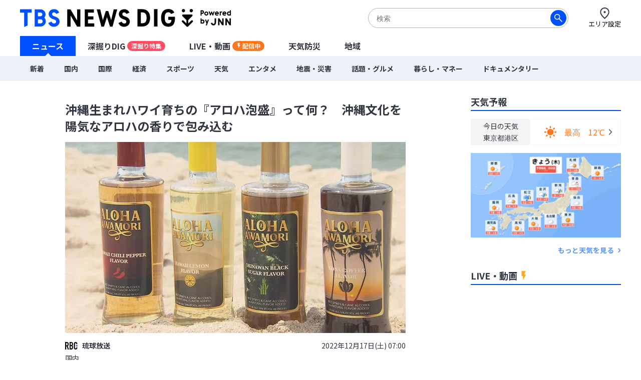

--- FILE ---
content_type: text/html; charset=utf-8
request_url: https://newsdig.tbs.co.jp/articles/-/237462
body_size: 17544
content:
<!DOCTYPE html>
<html lang="ja">
<head>
<meta charset="utf-8">
<meta http-equiv="Content-Security-Policy" content="default-src 'self' 'unsafe-inline' 'unsafe-eval' https://* blob: data:; img-src https://* data: blob: android-webview-video-poster:; media-src https://* 'unsafe-inline' 'unsafe-eval' blob:;">
<meta name="viewport" content="width=device-width, initial-scale=1">
<meta name="referrer" content="unsafe-url">
<meta name="robots" content="max-image-preview:large">
<meta name="format-detection" content="telephone=no">
<meta name="theme-color" content="#FFFFFF">
<title>沖縄生まれハワイ育ちの『アロハ泡盛』って何？　沖縄文化を陽気なアロハの香りで包み込む | TBS NEWS DIG</title>
<meta name="description" content="日本最古の蒸留酒とされている沖縄の地酒・泡盛。交易によって伝わり、琉球王国そして沖縄で技術を磨いて育てられてきました。その泡盛が今、ハワイの小さな酒蔵で県系人によって作られています。そのハワイ製の泡…">
<meta name="keywords" content="">
<meta property="og:locale" content="ja_JP">
<meta property="og:site_name" content="TBS NEWS DIG">
<meta property="og:url" content="https://newsdig.tbs.co.jp/articles/-/237462">
<meta property="og:type" content="article">
<meta property="og:title" content="沖縄生まれハワイ育ちの『アロハ泡盛』って何？　沖縄文化を陽気なアロハの香りで包み込む | TBS NEWS DIG">
<meta property="og:image" content="https://newsdig.ismcdn.jp/mwimgs/b/e/1200w/img_be43a47174582bdb4d1f582942cce35e257182.jpg">
<meta property="og:description" content="日本最古の蒸留酒とされている沖縄の地酒・泡盛。交易によって伝わり、琉球王国そして沖縄で技術を磨いて育てられてきました。その泡盛が今、ハワイの小さな酒蔵で県系人によって作られています。そのハワイ製の泡…">
<meta name="twitter:card" content="summary_large_image">
<meta name="twitter:site" content="@tbsnewsdig">
<meta name="twitter:domain" content="newsdig.tbs.co.jp">
<meta property="fb:app_id" content="168014016594622">
<link rel="canonical" href="https://newsdig.tbs.co.jp/articles/-/237462">
<link rel="preconnect" href="https://newsdig.ismcdn.jp" crossorigin>
<link rel="preconnect" href="https://www.google-analytics.com" crossorigin>
<link rel="preconnect" href="https://www.googletagmanager.com" crossorigin>
<link rel="preconnect" href="https://analytics.google.com" crossorigin>
<link rel="preconnect" href="https://storage.googleapis.com" crossorigin>
<link rel="preconnect" href="https://cdn.doubleverify.com" crossorigin>
<link rel="preconnect" href="https://securepubads.g.doubleclick.net" crossorigin>
<link rel="preconnect" href="https://pagead2.googlesyndication.com" crossorigin>
<link rel="preconnect" href="https://anymind360.com" crossorigin>
<link rel="preconnect" href="https://cdn.doubleverify.com" crossorigin>
<link rel="preconnect" href="https://players.streaks.jp" crossorigin>
<link rel="preconnect" href="https://imasdk.googleapis.com" crossorigin>
<link rel="apple-touch-icon" href="https://newsdig.ismcdn.jp/common/images/dig/favicons/apple-touch-icon-180x180.png?rd=202601131100" sizes="180x180">
<link rel="manifest" href="/manifest.json?rd=202601131100">
<link rel="preconnect" href="https://fonts.googleapis.com">
<link rel="preconnect" href="https://fonts.gstatic.com" crossorigin>
<link rel="preload" as="style" href="https://fonts.googleapis.com/css2?family=Noto+Sans+JP:wght@400;700&display=swap&text=沖縄生まれハワイ育ちの『アロ泡盛』って何？　文化を陽気な香りで包み込む琉球放送国内20年1月7日(土) :火水木金エリ設定ニュース深掘DIGU-3LVE・動画配信中天防災地域新着際コナ経済暮らしマネ話題グルメンタポツ震害ドキ旧統一教会【特選】集ウクラ侵攻SsOrignalミッ各JN4hダジェトお解説オ津波台風毎TBテレビあい局覧緒に読る記事注目予報セ見カゴこんかがた参考もと知学び執筆者詳細プ5689時間バシ問合わせ利用規約運営社連絡先サ現在更北海道東部甲越九州近畿四今よく">
<link rel="stylesheet" href="https://fonts.googleapis.com/css2?family=Noto+Sans+JP:wght@400;700&display=swap&text=沖縄生まれハワイ育ちの『アロ泡盛』って何？　文化を陽気な香りで包み込む琉球放送国内20年1月7日(土) :火水木金エリ設定ニュース深掘DIGU-3LVE・動画配信中天防災地域新着際コナ経済暮らしマネ話題グルメンタポツ震害ドキ旧統一教会【特選】集ウクラ侵攻SsOrignalミッ各JN4hダジェトお解説オ津波台風毎TBテレビあい局覧緒に読る記事注目予報セ見カゴこんかがた参考もと知学び執筆者詳細プ5689時間バシ問合わせ利用規約運営社連絡先サ現在更北海道東部甲越九州近畿四今よく" media="print" onload="this.media='all'; this.onload=null;">
  <link rel="stylesheet" href="https://newsdig.ismcdn.jp/resources/dig/css/pc/shared.css?rd=202601131100">
    <link rel="stylesheet" href="https://newsdig.ismcdn.jp/resources/dig/css/pc/leafs.css?rd=202601131100">
<script src="https://newsdig.ismcdn.jp/common/js/lib/strftime.js?rd=202601131100" defer></script>
<script src="https://newsdig.ismcdn.jp/common/js/lib/cash.js?rd=202601131100" defer></script>
<script src="https://newsdig.ismcdn.jp/common/js/lib/lozad.js?rd=202601131100" defer></script>
<script src="https://newsdig.ismcdn.jp/common/js/lib/axios.js?rd=202601131100" defer></script>
<script src="https://newsdig.ismcdn.jp/common/js/lib/axios.jsonp.js?rd=202601131100" defer></script>
<script src="https://newsdig.ismcdn.jp/common/js/lib/petite-vue.js?rd=202601131100" defer></script>
<script type="text/javascript">
(function() {
  var pa = document.createElement('script'); pa.type = 'text/javascript'; pa.charset = "utf-8"; pa.async = true;
  pa.src = window.location.protocol + "//api.popin.cc/searchbox/tbs_newsdig.js";
  var s = document.getElementsByTagName('script')[0]; s.parentNode.insertBefore(pa, s);
})(); 
</script>
<script src="/op/analytics.js"></script>
<script>
window.TOOLS = {};
window.MODULE = {};
window.LEAFS = {};
window.dig = window.dig || {};
window.TOOLS.cdn = 'https://newsdig.ismcdn.jp';
window.TOOLS.time = '2026/01/15 15:55';
window.TOOLS.device = 'pc';
window.TOOLS.versions = {
  'myarea': 4,
  'location': 4
}
window.TOOLS.rd = '202601131100';
</script>
<script src="https://newsdig.ismcdn.jp/common/js/tools-location3.js?20240126" defer></script>
<script src="https://newsdig.ismcdn.jp/resources/prod/dig/js/common/shared.prod.js?rd=202601131100" defer></script>
<script src="https://newsdig.ismcdn.jp/resources/prod/dig/js/pc/leafs.prod.js?rd=202601131100" defer></script>
<script src="https://newsdig.ismcdn.jp/resources/dig/js/common/ticker.js?rd=202601131100" defer></script>
<script>
window.dataLayer = window.dataLayer || [];
dataLayer.push({
  'site_cd': 'dig',
  'client_id': window.ISMLIB.ismuc
});
dataLayer.push({
  'event': 'read_article',
  'article_id': "237462",
  'article_url': "https://newsdig.tbs.co.jp/articles/-/237462",
  'article_thumbnail_url': "https://newsdig.ismcdn.jp/mwimgs/b/e/-/img_be43a47174582bdb4d1f582942cce35e257182.jpg",
  'article_view_date': "2026-01-15 15:55:36",
  'article_news_type': "テキスト",
  'article_braking_type': "",
  'article_site_cd': "dig",
  'article_media_id': "rbc",
  'article_station_id': "rbc",
  'article_title': "沖縄生まれハワイ育ちの『アロハ泡盛』って何？　沖縄文化を陽気なアロハの香りで包み込む",
  'article_author': "琉球放送",
  'article_category': "国内",
  'article_theme': "",
  'article_local_theme': "",
  'article_section': "",
  'article_program': "",
  'article_reporter': "",
  'artice_number_of_pages': "1",
  'article_number_of_characters': "1322",
  'artice_number_of_pages_view': "article_0",
  'article_start_date': "2022-12-17 07:00:00",
  'article_end_date': "",
  'article_revenue_1': "rbc",
  'article_revenue_2': "",
  'article_revenue_3': "",
  'breaking_title': "",
  'breaking_link': ""
});
</script>
<!-- Google Tag Manager -->
<script>(function(w,d,s,l,i){w[l]=w[l]||[];w[l].push({'gtm.start':
new Date().getTime(),event:'gtm.js'});var f=d.getElementsByTagName(s)[0],
j=d.createElement(s),dl=l!='dataLayer'?'&l='+l:'';j.async=true;j.src=
'https://www.googletagmanager.com/gtm.js?id='+i+dl;f.parentNode.insertBefore(j,f);
})(window,document,'script','dataLayer','GTM-MJM2XDF');</script>
<!-- End Google Tag Manager -->
<script type="application/ld+json">
[{"@context":"http://schema.org","@type":"BreadcrumbList","itemListElement":[{"@type":"ListItem","position":1,"item":{"@id":"https://newsdig.tbs.co.jp","name":"TBS NEWS DIG"}},{"@type":"ListItem","position":2,"item":{"@id":"https://newsdig.tbs.co.jp/list/genre/%E5%9B%BD%E5%86%85","name":"国内"}},{"@type":"ListItem","position":3,"item":{"@id":"https://newsdig.tbs.co.jp/articles/-/237462","name":"沖縄生まれハワイ育ちの『アロハ泡盛』って何？　沖縄文化を陽気なアロハの香りで包み込む"}}]},{"@context":"http://schema.org","@type":"NewsArticle","mainEntityOfPage":{"@type":"WebPage","@id":"https://newsdig.tbs.co.jp/articles/-/237462"},"headline":"沖縄生まれハワイ育ちの『アロハ泡盛』って何？　沖縄文化を陽気なアロハの香りで包み込む","image":{"@type":"ImageObject","url":"https://newsdig.ismcdn.jp/mwimgs/b/e/1200w/img_be43a47174582bdb4d1f582942cce35e257182.jpg","width":"1200","height":"675"},"author":{"@type":"Organization","name":"TBS NEWS DIG","url":"https://newsdig.tbs.co.jp"},"publisher":{"@type":"Organization","name":"TBS NEWS DIG"},"description":"日本最古の蒸留酒とされている沖縄の地酒・泡盛。交易によって伝わり、琉球王国そして沖縄で技術を磨いて育てられてきました。その泡盛が今、ハワイの小さな酒蔵で県系人によって作られています。そのハワイ製の泡…","datePublished":"2022-12-17T07:00:00+09:00","dateModified":"2023-03-07T07:02:00+09:00"}]
</script>
<meta name="google-site-verification" content="vz-if6o4gtsaDRNW2bjHPGwC_ZmW041KQZpB2BrMQMc" />
<script type="application/javascript" src="//anymind360.com/js/7297/ats.js" async></script>
<script data-sdk="l/1.1.10" data-cfasync="false" nowprocket src="https://html-load.com/loader.min.js" charset="UTF-8"></script>
<script nowprocket>(function(){function t(o,e){const r=n();return(t=function(t,n){return r[t-=309]})(o,e)}function n(){const t=["style","792872oOmMCL","documentElement","title","querySelectorAll","localStorage","name","VGhlcmUgd2FzIGEgcHJvYmxlbSBsb2FkaW5nIHRoZSBwYWdlLiBQbGVhc2UgY2xpY2sgT0sgdG8gbGVhcm4gbW9yZS4=","282786fMMJDo","loader-check","Cannot find currentScript","reload","textContent","charCodeAt","as_","&url=","script","map","loader_light","recovery","text","315540RTyVlu","last_bfa_at","split","href","length","&domain=","Script not found",'/loader.min.js"]',"from","none","width","width: 100vw; height: 100vh; z-index: 2147483647; position: fixed; left: 0; top: 0;","https://report.error-report.com/modal?eventId=&error=Vml0YWwgQVBJIGJsb2NrZWQ%3D&domain=","connection","https://error-report.com/report","querySelector","https://report.error-report.com/modal?eventId=","rtt","POST","87706KyRVLS","contains","src","height","close-error-report","error","Failed to load script: ",'script[src*="//',"3nLwbiH","/loader.min.js","append","hostname","outerHTML","&error=","onLine","setItem","addEventListener","btoa","setAttribute","toString","appendChild","display","searchParams","location","check","https://","type","currentScript","concat","148728JJjXGq","iframe","21QNapZW","data","createElement","link,style","Fallback Failed","_fa_","forEach","as_index","105042KWystp","getComputedStyle","host","value","removeEventListener","now","url","write","attributes","getBoundingClientRect","message","975180lrCXsz","as_modal_loaded","remove","https://report.error-report.com/modal?eventId=&error="];return(n=function(){return t})()}(function(){const o=t,e=n();for(;;)try{if(102011===parseInt(o(360))/1+parseInt(o(321))/2+parseInt(o(329))/3*(-parseInt(o(376))/4)+parseInt(o(371))/5+parseInt(o(383))/6+-parseInt(o(352))/7*(parseInt(o(350))/8)+-parseInt(o(396))/9)break;e.push(e.shift())}catch(t){e.push(e.shift())}})(),(()=>{"use strict";const n=t,o=n=>{const o=t;let e=0;for(let t=0,r=n[o(400)];t<r;t++)e=(e<<5)-e+n[o(388)](t),e|=0;return e},e=class{static[n(345)](){const t=n;var e,r;let c=arguments[t(400)]>0&&void 0!==arguments[0]?arguments[0]:t(394),a=!(arguments[t(400)]>1&&void 0!==arguments[1])||arguments[1];const i=Date[t(365)](),s=i-i%864e5,l=s-864e5,d=s+864e5,u=t(389)+o(c+"_"+s),w=t(389)+o(c+"_"+l),h=t(389)+o(c+"_"+d);return u!==w&&u!==h&&w!==h&&!(null!==(e=null!==(r=window[u])&&void 0!==r?r:window[w])&&void 0!==e?e:window[h])&&(a&&(window[u]=!0,window[w]=!0,window[h]=!0),!0)}};function r(o,e){const r=n;try{window[r(380)][r(336)](window[r(344)][r(362)]+r(357)+btoa(r(397)),Date[r(365)]()[r(340)]())}catch(t){}try{!async function(n,o){const e=r;try{if(await async function(){const n=t;try{if(await async function(){const n=t;if(!navigator[n(335)])return!0;try{await fetch(location[n(399)])}catch(t){return!0}return!1}())return!0;try{if(navigator[n(315)][n(319)]>1e3)return!0}catch(t){}return!1}catch(t){return!1}}())return;const r=await async function(n){const o=t;try{const t=new URL(o(316));t[o(343)][o(331)](o(347),o(393)),t[o(343)][o(331)](o(378),""),t[o(343)][o(331)](o(370),n),t[o(343)][o(331)](o(366),location[o(399)]);const e=await fetch(t[o(399)],{method:o(320)});return await e[o(395)]()}catch(t){return o(326)}}(n);document[e(379)](e(355))[e(358)]((t=>{const n=e;t[n(373)](),t[n(387)]=""}));let a=!1;window[e(337)](e(370),(t=>{const n=e;n(372)===t[n(353)]&&(a=!0)}));const i=document[e(354)](e(351));i[e(323)]=e(318)[e(349)](r,e(334))[e(349)](btoa(n),e(401))[e(349)](o,e(390))[e(349)](btoa(location[e(399)])),i[e(339)](e(375),e(313)),document[e(377)][e(341)](i);const s=t=>{const n=e;n(325)===t[n(353)]&&(i[n(373)](),window[n(364)](n(370),s))};window[e(337)](e(370),s);const l=()=>{const t=e,n=i[t(369)]();return t(311)!==window[t(361)](i)[t(342)]&&0!==n[t(312)]&&0!==n[t(324)]};let d=!1;const u=setInterval((()=>{if(!document[e(322)](i))return clearInterval(u);l()||d||(clearInterval(u),d=!0,c(n,o))}),1e3);setTimeout((()=>{a||d||(d=!0,c(n,o))}),3e3)}catch(t){c(n,o)}}(o,e)}catch(t){c(o,e)}}function c(t,o){const e=n;try{const n=atob(e(382));confirm(n)?location[e(399)]=e(374)[e(349)](btoa(t),e(401))[e(349)](o,e(390))[e(349)](btoa(location[e(399)])):location[e(386)]()}catch(t){location[e(399)]=e(314)[e(349)](o)}}(()=>{const t=n,o=n=>t(327)[t(349)](n);let c="";try{var a,i;null===(a=document[t(348)])||void 0===a||a[t(373)]();const n=null!==(i=function(){const n=t,o=n(359)+window[n(338)](window[n(344)][n(332)]);return window[o]}())&&void 0!==i?i:0;if(!e[t(345)](t(384),!1))return;const s="html-load.com,fb.html-load.com,content-loader.com,fb.content-loader.com"[t(398)](",");c=s[0];const l=document[t(317)](t(328)[t(349)](s[n],t(309)));if(!l)throw new Error(t(402));const d=Array[t(310)](l[t(368)])[t(392)]((n=>({name:n[t(381)],value:n[t(363)]})));if(n+1<s[t(400)])return function(n,o){const e=t,r=e(359)+window[e(338)](window[e(344)][e(332)]);window[r]=o}(0,n+1),void function(n,o){const e=t;var r;const c=document[e(354)](e(391));o[e(358)]((t=>{const n=e;let{name:o,value:r}=t;return c[n(339)](o,r)})),c[e(339)](e(323),e(346)[e(349)](n,e(330))),document[e(367)](c[e(333)]);const a=null===(r=document[e(348)])||void 0===r?void 0:r[e(333)];if(!a)throw new Error(e(385));document[e(367)](a)}(s[n+1],d);r(o(t(356)),c)}catch(n){try{n=n[t(340)]()}catch(t){}r(o(n),c)}})()})();})();</script>
<script async defer src="https://recapi.newsdig.tbs.co.jp/statics/js/index.js"></script>
</head>
<body>
<!-- Google Tag Manager (noscript) -->
<noscript><iframe src="https://www.googletagmanager.com/ns.html?id=GTM-MJM2XDF"
height="0" width="0" style="display:none;visibility:hidden"></iframe></noscript>
<!-- End Google Tag Manager (noscript) -->
<div class="l-wrap">
<header class="g-header js-header u-wf-noto">
  <div class="l-lg-flex l-lg-justify-between l-inner">
    <div class="g-header__logo"><a href="/" class="g-header__logo-link"><img src="https://newsdig.ismcdn.jp/common/images/site_logo.svg?rd=202601131100" width="422" height="36" alt="TBS NEWS DIG Powred by JNN"></a></div>
    <div class="g-header-tools">
      <div class="m-search js-search is-active">
        <form action="/list/search" method="get">
          <button aria-label="検索する" class="m-search__submit" type="submit"></button>
          <input class="m-search__box js-header-search-box" placeholder="検索" type="text" value="" name="fulltext">
        </form>
      </div>
      <a href="/list/area/select" class="g-header-tools__item js-area-setting">
        <img width="23" height="23" alt="" data-src="https://newsdig.ismcdn.jp/common/images/dig/icons/i_pin_thin.svg?rd=202601131100" src="[data-uri]" class="g-header-tools__item-img lazy">
        <span class="g-header-tools__item-txt">エリア設定</span>
      </a>
    </div>
  </div>
  <nav class="g-nav-wrap">
    <ul class="g-nav">
      <li class="g-nav-list --w1"><a href="/" class="g-nav-list__link js-main-menu " data-menu-group="h-menu01">ニュース</a></li>
      <li class="g-nav-list --w2"><a href="/list/feature" class="g-nav-list__link js-main-menu " data-menu-group="h-menu02">深掘りDIG<span class="g-nav-list__link-label" style="background-color:#FF4E63;">深掘り特集</span></a></li>
      <li class="g-nav-list --w2"><a href="/list/live" class="g-nav-list__link --live js-main-menu " data-menu-group="h-menu03">LIVE・動画<span class="g-nav-list__link-label --live u-bgcolor-orange">配信中</span></a></li>
      <li class="g-nav-list --w3"><a href="/list/weather" class="g-nav-list__link js-weather-link js-main-menu " data-menu-group="h-menu04">天気防災</a></li>
      <li class="g-nav-list --w3"><a href="/list/area" class="g-nav-list__link js-main-menu " data-menu-group="h-menu05">地域</a></li>
    </ul>
    <div class="g-menu-wrap">
      <ul class="g-menu js-menu" data-menu-group="h-menu01">
        <li class="g-menu-main"><a href="/list/latest" class="g-menu-main__link ">新着</a></li>
        <li class="g-menu-main"><a href="/list/genre/国内" class="g-menu-main__link ">国内</a></li>
        <li class="g-menu-main"><a href="/list/genre/国際" class="g-menu-main__link ">国際</a></li>
        <li class="g-menu-main"><a href="/list/genre/経済" class="g-menu-main__link ">経済</a></li>
        <li class="g-menu-main"><a href="/list/genre/スポーツ" class="g-menu-main__link ">スポーツ</a></li>
        <li class="g-menu-main"><a href="/list/genre/天気" class="g-menu-main__link ">天気</a></li>
        <li class="g-menu-main"><a href="/list/genre/エンタメ" class="g-menu-main__link ">エンタメ</a></li>
        <li class="g-menu-main"><a href="/list/genre/地震・災害" class="g-menu-main__link ">地震・災害</a></li>
        <li class="g-menu-main"><a href="/list/genre/話題・グルメ" class="g-menu-main__link ">話題・グルメ</a></li>
        <li class="g-menu-main"><a href="/list/genre/暮らし・マネー" class="g-menu-main__link ">暮らし・マネー</a></li>
        <li class="g-menu-main"><a href="/list/genre/ドキュメンタリー" class="g-menu-main__link ">ドキュメンタリー</a></li>
      </ul>
    </div>
  </nav>

  <div class="g-search js-search">
    <form action="/list/search" method="get">
      <button aria-label="検索する" class="g-search__submit" type="submit"></button>
      <input class="g-search__box js-header-search-box" placeholder="サイト内を検索" type="text" value="" name="fulltext">
    </form>
  </div>
</header>

<div class="l-container">
<ul class="m-breaking js-m-ticker-earthquake"></ul>
<ul class="m-breaking js-m-ticker-tsunami"></ul>
<ul class="m-breaking js-m-ticker-info"></ul>
<ul class="m-breaking js-m-ticker-breaking"></ul>
<ul class="m-breaking js-m-ticker-localbreaking"></ul>
<ul class="m-breaking js-m-ticker-localinfo"></ul>
<ul class="m-breaking js-m-ticker-myareabreaking"></ul>
<ul class="m-breaking js-m-ticker-myareainfo"></ul>

  <main class="l-main">
    <article>
      <div class="article-header u-wf-noto">
  <div class="l-lg-mb-4">
    <div class="article-header-info">
    </div>
    <h1 class="article-header-title">沖縄生まれハワイ育ちの『アロハ泡盛』って何？　沖縄文化を陽気なアロハの香りで包み込む</h1>
  </div>
  <div class="u-center">
  <img src="https://newsdig.ismcdn.jp/mwimgs/b/e/680mw/img_be43a47174582bdb4d1f582942cce35e257182.jpg" srcset="https://newsdig.ismcdn.jp/mwimgs/b/e/680mw/img_be43a47174582bdb4d1f582942cce35e257182.jpg 1x,https://newsdig.ismcdn.jp/mwimgs/b/e/1360mw/img_be43a47174582bdb4d1f582942cce35e257182.jpg 2x" width="680" height="382"  class="" alt="沖縄生まれハワイ育ちの『アロハ泡盛』って何？　沖縄文化を陽気なアロハの香りで包み込む|TBS NEWS DIG">
  </div>
  <div class="l-lg-flex l-lg-items-center l-lg-mt-4 l-lg-mb-2">
        <a href="/list/news/rbc">
          <div class="article-header-broadcaster">
          <img src="[data-uri]" data-src="https://newsdig.ismcdn.jp/common/images/dig/logo/rbc_2.svg?rd=202406280844" width="26" height="15"  class="c-rbc --size2 article-header-broadcaster__logo lazy" alt="">
          琉球放送
          </div>
        </a>
    <time class="article-header-time" datetime="2022-12-17T07:00:00+09:00">2022年12月17日(土) 07:00</time>
  </div>
  <div class="l-lg-flex l-lg-justify-between">
    <div class="article-header-tag">
      <a class="article-header-tag__item --link" href="/list/genre/国内">国内</a>
    </div>
  </div>
</div>


<div class="article-body ad_pc_article_body">
  <p>日本最古の蒸留酒とされている沖縄の地酒・泡盛。交易によって伝わり、琉球王国そして沖縄で技術を磨いて育てられてきました。その泡盛が今、ハワイの小さな酒蔵で県系人によって作られています。そのハワイ製の泡…</p>
</div>
<div class="article-footer --no-pb u-wf-noto">
  <a class="c-button-read" href="/articles/-/237462?display=1">続きを読む</a>
  <div class="ad_pc_article_underread"></div>
</div>    </article>
    <div class="l-lg-mb-10">
<div id="sm-recommend-pc"></div>
<div class="ad_pc_article_underarticle"></div>
  <div class="u-wf-noto"><h2 class="c-heading --small  l-lg-mb-2">注目の記事</h2>
</div>
  <div class="m-article-3col-wrap l-lg-mt-3 l-lg-mb-4">
      <article class="m-article-3col false">
  <a class="m-article-inner l-lg-flex l-lg-flex-col-reverse" href="/articles/-/2401207?display=1" >
    <div class="m-article-content">
      <h3 class="m-article-content__title">歩行者が消えた⋯ハイビームでも「見えない！」　夜の運転に潜む恐怖現象と“罠”⋯対策は？県警の実験で検証</h3>
      <div class="m-article-info l-lg-flex l-lg-justify-between l-lg-items-center l-lg-mt-2">
<img src="[data-uri]" data-src="https://newsdig.ismcdn.jp/common/images/dig/logo/kutv.svg?rd=202406280844" width="33" height="12"  class="c-kutv m-article-logo --size1 lazy" alt="">        <time class="c-date" datetime="2026-01-15T06:00:00+09:00">9時間前</time>
      </div>
    </div>
    <div class="m-article-figure-wrap">
      <figure class="m-article-figure is-mv-play i-movie"><img src="[data-uri]" data-src="https://newsdig.ismcdn.jp/mwimgs/e/b/260w/img_ebff9b1096704e82f9d1afdae580ac8568963.jpg" data-srcset="https://newsdig.ismcdn.jp/mwimgs/e/b/260w/img_ebff9b1096704e82f9d1afdae580ac8568963.jpg 1x,https://newsdig.ismcdn.jp/mwimgs/e/b/520w/img_ebff9b1096704e82f9d1afdae580ac8568963.jpg 2x" width="260" height="146"  class="m-article-figure__image lazy" alt="歩行者が消えた⋯ハイビームでも「見えない！」　夜の運転に潜む恐怖現象と“罠”⋯対策は？県警の実験で検証|TBS NEWS DIG"></figure>
    </div>
  </a>
</article>

      <article class="m-article-3col false">
  <a class="m-article-inner l-lg-flex l-lg-flex-col-reverse" href="/articles/-/2396344?display=1" >
    <div class="m-article-content">
      <h3 class="m-article-content__title">“車版”モバイルバッテリーが救世主に？！　バッテリー上がりにジャンプスターターが活躍　スマホ充電が可能な商品も　車のプロに“冬の運転”聞いてみた</h3>
      <div class="m-article-info l-lg-flex l-lg-justify-between l-lg-items-center l-lg-mt-2">
<img src="[data-uri]" data-src="https://newsdig.ismcdn.jp/common/images/dig/logo/tuliptv.svg?rd=202406280844" width="46" height="9"  class="c-tuliptv m-article-logo --size1 lazy" alt="">        <time class="c-date" datetime="2026-01-14T06:06:00+09:00">2026/01/14</time>
      </div>
    </div>
    <div class="m-article-figure-wrap">
      <figure class="m-article-figure is-mv-play i-movie"><img src="[data-uri]" data-src="https://newsdig.ismcdn.jp/mwimgs/e/5/260w/img_e5a369e63f66827b66785a7fcf21c7b01160505.jpg" data-srcset="https://newsdig.ismcdn.jp/mwimgs/e/5/260w/img_e5a369e63f66827b66785a7fcf21c7b01160505.jpg 1x,https://newsdig.ismcdn.jp/mwimgs/e/5/520w/img_e5a369e63f66827b66785a7fcf21c7b01160505.jpg 2x" width="260" height="146"  class="m-article-figure__image lazy" alt="“車版”モバイルバッテリーが救世主に？！　バッテリー上がりにジャンプスターターが活躍　スマホ充電が可能な商品も　車のプロに“冬の運転”聞いてみた|TBS NEWS DIG"></figure>
    </div>
  </a>
</article>

      <article class="m-article-3col false">
  <a class="m-article-inner l-lg-flex l-lg-flex-col-reverse" href="/articles/-/2398461?display=1" >
    <div class="m-article-content">
      <h3 class="m-article-content__title">久米宏さん「殺されてもいい覚悟」と居酒屋で学生と「ピッタシカンカン！」の素顔　落語家・林家彦いちさんに聞く『久米宏、ラジオなんですけど』TBSラジオで15年共演</h3>
      <div class="m-article-info l-lg-flex l-lg-justify-between l-lg-items-center l-lg-mt-2">
<img src="[data-uri]" data-src="https://newsdig.ismcdn.jp/common/images/dig/logo/mbcnews.svg?rd=202406280844" width="33" height="12"  class="c-mbcnews m-article-logo --size1 lazy" alt="">        <time class="c-date" datetime="2026-01-13T21:40:00+09:00">2026/01/13</time>
      </div>
    </div>
    <div class="m-article-figure-wrap">
      <figure class="m-article-figure "><img src="[data-uri]" data-src="https://newsdig.ismcdn.jp/mwimgs/f/7/260w/img_f721c87ea308a01b197764dc571216b4258426.jpg" data-srcset="https://newsdig.ismcdn.jp/mwimgs/f/7/260w/img_f721c87ea308a01b197764dc571216b4258426.jpg 1x,https://newsdig.ismcdn.jp/mwimgs/f/7/520w/img_f721c87ea308a01b197764dc571216b4258426.jpg 2x" width="260" height="146"  class="m-article-figure__image lazy" alt="久米宏さん「殺されてもいい覚悟」と居酒屋で学生と「ピッタシカンカン！」の素顔　落語家・林家彦いちさんに聞く『久米宏、ラジオなんですけど』TBSラジオで15年共演|TBS NEWS DIG"></figure>
    </div>
  </a>
</article>

      <article class="m-article-3col false">
  <a class="m-article-inner l-lg-flex l-lg-flex-col-reverse" href="/articles/-/2397075?display=1" >
    <div class="m-article-content">
      <h3 class="m-article-content__title">南鳥島沖だけではない、日本の山に眠る「レアアース」　新鉱物が問う“資源大国”の夢と現実「技術革新がないと、資源化できる規模の採掘は見込めない」愛媛</h3>
      <div class="m-article-info l-lg-flex l-lg-justify-between l-lg-items-center l-lg-mt-2">
<img src="[data-uri]" data-src="https://newsdig.ismcdn.jp/common/images/dig/logo/itv.svg?rd=202406280844" width="31" height="15"  class="c-itv m-article-logo --size1 lazy" alt="">        <time class="c-date" datetime="2026-01-13T16:00:00+09:00">2026/01/13</time>
      </div>
    </div>
    <div class="m-article-figure-wrap">
      <figure class="m-article-figure "><img src="[data-uri]" data-src="https://newsdig.ismcdn.jp/mwimgs/f/2/260w/img_f2d339e223a8d3fe9c8b9bb400e68aad231838.jpg" data-srcset="https://newsdig.ismcdn.jp/mwimgs/f/2/260w/img_f2d339e223a8d3fe9c8b9bb400e68aad231838.jpg 1x,https://newsdig.ismcdn.jp/mwimgs/f/2/520w/img_f2d339e223a8d3fe9c8b9bb400e68aad231838.jpg 2x" width="260" height="146"  class="m-article-figure__image lazy" alt="南鳥島沖だけではない、日本の山に眠る「レアアース」　新鉱物が問う“資源大国”の夢と現実「技術革新がないと、資源化できる規模の採掘は見込めない」愛媛|TBS NEWS DIG"></figure>
    </div>
  </a>
</article>

      <article class="m-article-3col false">
  <a class="m-article-inner l-lg-flex l-lg-flex-col-reverse" href="/articles/-/2397801?display=1" >
    <div class="m-article-content">
      <h3 class="m-article-content__title">「許せない、真実を知りたい」 中古ランドクルーザー480万円で購入も　未納車のまま販売店倒産へ　全国42人同様の被害訴え　店側の弁護士は「納車困難なのに注文受けていたわけでない」</h3>
      <div class="m-article-info l-lg-flex l-lg-justify-between l-lg-items-center l-lg-mt-2">
<img src="[data-uri]" data-src="https://newsdig.ismcdn.jp/common/images/dig/logo/tbcv.svg?rd=202406280844" width="28" height="13"  class="c-tbcv m-article-logo --size1 lazy" alt="">        <time class="c-date" datetime="2026-01-13T19:00:00+09:00">2026/01/13</time>
      </div>
    </div>
    <div class="m-article-figure-wrap">
      <figure class="m-article-figure is-mv-play i-movie"><img src="[data-uri]" data-src="https://newsdig.ismcdn.jp/mwimgs/4/8/260w/img_480fcd4e90e5ebee0b57f59c0ecd764080614.jpg" data-srcset="https://newsdig.ismcdn.jp/mwimgs/4/8/260w/img_480fcd4e90e5ebee0b57f59c0ecd764080614.jpg 1x,https://newsdig.ismcdn.jp/mwimgs/4/8/520w/img_480fcd4e90e5ebee0b57f59c0ecd764080614.jpg 2x" width="260" height="146"  class="m-article-figure__image lazy" alt="「許せない、真実を知りたい」 中古ランドクルーザー480万円で購入も　未納車のまま販売店倒産へ　全国42人同様の被害訴え　店側の弁護士は「納車困難なのに注文受けていたわけでない」|TBS NEWS DIG"></figure>
    </div>
  </a>
</article>

      <article class="m-article-3col false">
  <a class="m-article-inner l-lg-flex l-lg-flex-col-reverse" href="/articles/-/2375693?display=1" >
    <div class="m-article-content">
      <h3 class="m-article-content__title">"理想の条件"で選んだ夫が消えた…27歳女性が落ちたタイパ重視の「恋の罠」　20代の5人に1人が使うマッチングアプリ【前編】</h3>
      <div class="m-article-info l-lg-flex l-lg-justify-between l-lg-items-center l-lg-mt-2">
<img src="[data-uri]" data-src="https://newsdig.ismcdn.jp/common/images/dig/logo/nbcv_1.svg?rd=202406280844" width="29" height="11"  class="c-nbcv-icon m-article-logo --size1 lazy" alt="">        <time class="c-date" datetime="2026-01-12T08:00:00+09:00">2026/01/12</time>
      </div>
    </div>
    <div class="m-article-figure-wrap">
      <figure class="m-article-figure "><img src="[data-uri]" data-src="https://newsdig.ismcdn.jp/mwimgs/c/f/260w/img_cf24dc2954e9cc648b470efbf363b500129141.jpg" data-srcset="https://newsdig.ismcdn.jp/mwimgs/c/f/260w/img_cf24dc2954e9cc648b470efbf363b500129141.jpg 1x,https://newsdig.ismcdn.jp/mwimgs/c/f/520w/img_cf24dc2954e9cc648b470efbf363b500129141.jpg 2x" width="260" height="146"  class="m-article-figure__image lazy" alt="&quot;理想の条件&quot;で選んだ夫が消えた…27歳女性が落ちたタイパ重視の「恋の罠」　20代の5人に1人が使うマッチングアプリ【前編】|TBS NEWS DIG"></figure>
    </div>
  </a>
</article>

  </div>
<div class="l-contents-wrap l-lg-my-8">
  <div class="m-broadcaster l-lg-mb-8">
    <div class="m-broadcaster__title c-rbc-title-top"><img src="[data-uri]" data-src="https://newsdig.ismcdn.jp/common/images/dig/logo/rbc_2.svg?rd=202406280844" width="61" height="35"  class="c-rbc --size5 article-header-broadcaster__logo lazy" alt="">琉球放送</div>
    <div class="l-lg-flex l-lg-flex-wrap l-lg-justify-between">
      <article class="m-broadcaster-article">

        <a class="m-broadcaster-article-inner l-lg-flex" href="/articles/-/2402538?display=1">
          <h3 class="m-broadcaster-article-content__title">沖縄県知事選挙を見据え 県内政局の動きが活発に</h3>
          <div class="m-broadcaster-article-content__time l-lg-flex l-lg-justify-end l-lg-items-center"><time class="c-date" datetime="2026-01-15T11:26:00+09:00">4時間前</time></div>
          <div class="m-broadcaster-figure-wrap ">
            <div style="padding-top:56.25%;position:relative;width:100%;"><img src="[data-uri]" data-src="https://newsdig.ismcdn.jp/mwimgs/3/8/340w/img_38007980c7c85e502203dfb0c61466ce1234336.jpg" data-srcset="https://newsdig.ismcdn.jp/mwimgs/3/8/340w/img_38007980c7c85e502203dfb0c61466ce1234336.jpg 1x,https://newsdig.ismcdn.jp/mwimgs/3/8/680w/img_38007980c7c85e502203dfb0c61466ce1234336.jpg 2x" width="340" height="191"  class=" u-fit lazy" alt=""></div>
          </div>
        </a>
      </article>
      <article class="m-broadcaster-article">

        <a class="m-broadcaster-article-inner l-lg-flex" href="/articles/-/2400871?display=1">
          <h3 class="m-broadcaster-article-content__title">ランチのマンネリに困っている方必見！　全国のスーパー、専門店自慢の味が集結する「お弁当大賞」、今年も沖縄県勢が健闘</h3>
          <div class="m-broadcaster-article-content__time l-lg-flex l-lg-justify-end l-lg-items-center"><time class="c-date" datetime="2026-01-15T06:00:00+09:00">9時間前</time></div>
          <div class="m-broadcaster-figure-wrap is-mv-play i-movie">
            <div style="padding-top:56.25%;position:relative;width:100%;"><img src="[data-uri]" data-src="https://newsdig.ismcdn.jp/mwimgs/6/0/340w/img_60115cd70de23824b9540ab073bfc73b200020.jpg" data-srcset="https://newsdig.ismcdn.jp/mwimgs/6/0/340w/img_60115cd70de23824b9540ab073bfc73b200020.jpg 1x,https://newsdig.ismcdn.jp/mwimgs/6/0/680w/img_60115cd70de23824b9540ab073bfc73b200020.jpg 2x" width="340" height="191"  class=" u-fit lazy" alt=""></div>
          </div>
        </a>
      </article>
      <article class="m-broadcaster-article">

        <a class="m-broadcaster-article-inner l-lg-flex" href="/articles/-/2401121?display=1">
          <h3 class="m-broadcaster-article-content__title">再建進む首里城　玉城知事が防災設備など視察</h3>
          <div class="m-broadcaster-article-content__time l-lg-flex l-lg-justify-end l-lg-items-center"><time class="c-date" datetime="2026-01-14T19:30:00+09:00">20時間前</time></div>
          <div class="m-broadcaster-figure-wrap ">
            <div style="padding-top:56.25%;position:relative;width:100%;"><img src="[data-uri]" data-src="https://newsdig.ismcdn.jp/mwimgs/0/3/340w/img_03325f72a250b77ef8ec40f732f01cb1233737.jpg" data-srcset="https://newsdig.ismcdn.jp/mwimgs/0/3/340w/img_03325f72a250b77ef8ec40f732f01cb1233737.jpg 1x,https://newsdig.ismcdn.jp/mwimgs/0/3/680w/img_03325f72a250b77ef8ec40f732f01cb1233737.jpg 2x" width="340" height="191"  class=" u-fit lazy" alt=""></div>
          </div>
        </a>
      </article>
      <article class="m-broadcaster-article">

        <a class="m-broadcaster-article-inner l-lg-flex" href="/articles/-/2400809?display=1">
          <h3 class="m-broadcaster-article-content__title">【衆議院選挙】“2月上旬投開票” の見通しで選管大忙し　例年の期日前投票所は「健康診断の予約」で埋まっている施設も…</h3>
          <div class="m-broadcaster-article-content__time l-lg-flex l-lg-justify-end l-lg-items-center"><time class="c-date" datetime="2026-01-14T17:45:00+09:00">22時間前</time></div>
          <div class="m-broadcaster-figure-wrap ">
            <div style="padding-top:56.25%;position:relative;width:100%;"><img src="[data-uri]" data-src="https://newsdig.ismcdn.jp/mwimgs/a/4/340w/img_a47cceade5f75a654df5539d18244c5d157806.jpg" data-srcset="https://newsdig.ismcdn.jp/mwimgs/a/4/340w/img_a47cceade5f75a654df5539d18244c5d157806.jpg 1x,https://newsdig.ismcdn.jp/mwimgs/a/4/680w/img_a47cceade5f75a654df5539d18244c5d157806.jpg 2x" width="340" height="191"  class=" u-fit lazy" alt=""></div>
          </div>
        </a>
      </article>
    </div>
    <a class="c-more-link --l l-lg-mt-2" href="/list/news/rbc" >このエリアの記事へ<img src="[data-uri]" data-src="https://newsdig.ismcdn.jp/common/images/dig/icons/icon-arrow-link.svg?rd=202406280844" width="6" height="8"  class="c-more-link__icon lazy" alt=""></a>

  </div>
</div>
    </div>
  </main>

  <aside class="l-sub">
<div class="is-sticky">

  <div class="l-lg-mb-8">
<div class="c-heading l-lg-flex l-lg-items-center l-lg-mb-4">天気予報</div>

       <div class="m-weather-sub l-lg-flex l-lg-items-center">
         <div class="m-weather-sub__title"><span class="l-lg-mb-1 u-block">今日の天気</span><span class="js-weather-sub-title">東京都港区</span></div>
         <a class="m-weather-sub__info js-weather-link" href="/list/weather/city/131032"><img src="[data-uri]" data-src="https://newsdig.ismcdn.jp/common/images/dig/weather/icons/100.svg?rd=202406280844" width="40" height="40"  class="l-lg-mr-2 l-lg-ml-auto js-weather-sub-image lazy" alt=""><span class="js-weather-sub-temp"><span class="m-weather-sub__temp --max">最高　12℃</span></span><img src="[data-uri]" data-src="https://newsdig.ismcdn.jp/common/images/dig/icons/icon-arrow-black.svg?rd=202406280844" width="12" height="12"  class="m-weather-sub__arrow lazy" alt=""></a>
       </div>
<div class="m-weather-sub__img lazy" data-background-image="https://newsdig.ismcdn.jp/common/weather/latest/1day/WM1day-Z01.png?rd=202601151501"></div>
<a class="c-more-link l-lg-mt-4" href="/list/weather" >もっと天気を見る<img src="[data-uri]" data-src="https://newsdig.ismcdn.jp/common/images/dig/icons/icon-arrow-link.svg?rd=202406280844" width="6" height="8"  class="c-more-link__icon lazy" alt=""></a>

  </div>
  <div class="g-sub-live l-lg-mb-8">
<div class="c-heading l-lg-flex l-lg-items-center l-lg-mb-4">LIVE・動画<img src="[data-uri]" data-src="https://newsdig.ismcdn.jp/common/images/dig/icons/icon-title-live.svg?rd=202406280844" width="18" height="18"  class="l-lg-ml-1 lazy" alt=""></div>
<div class="m-live-sub">
  <div class="m-live-sub__content">
    <iframe class="js-live-sub-iframe" data-src="https://www.youtube.com/embed/Anr15FA9OCI?enablejsapi=1&autoplay=1&mute=1" width="300" height="169" title="YouTube video player" frameborder="0" allow="accelerometer; autoplay; clipboard-write; encrypted-media; gyroscope; picture-in-picture" allowfullscreen></iframe></div>
  </div>
<div class="m-live-schedule-wrap">
  <div class="m-live-sub__title l-sm-mb-1">LIVE・配信予定</div>
  <div class="m-live-schedule-label">
  <div class="m-live-schedule-label__icon">今日</div>
  <div class="m-live-schedule-label__date">2026/01/15</div>
</div>
<a class="m-live-schedule is-active" href="/articles/-/2401449?display=1">
  <div class="m-live-schedule-figure-wrap l-lg-flex-shrink-0">
    <figure class="m-live-schedule-figure"><img src="[data-uri]" data-src="https://newsdig.ismcdn.jp/mwimgs/3/4/114w/img_34d911376edd5b26078e943e3ecdee5d99441.jpg" data-srcset="https://newsdig.ismcdn.jp/mwimgs/3/4/114w/img_34d911376edd5b26078e943e3ecdee5d99441.jpg 1x,https://newsdig.ismcdn.jp/mwimgs/3/4/228w/img_34d911376edd5b26078e943e3ecdee5d99441.jpg 2x" width="114" height="64"  class="m-live-schedule__image u-fit lazy" alt="【LIVE】昼のニュース(Japan News Digest Live)最新情報など（1月15日）|TBS NEWS DIG"></figure>
  </div>
  <div>
    <div class="m-live-schedule__text">【LIVE】昼のニュース(Japan News Digest Live)最新情報など（1月15日）</div>
    <div class="m-live-schedule-time l-lg-flex l-lg-items-baseline">
      <span class="m-live-schedule__icon"><img src="[data-uri]" data-src="https://newsdig.ismcdn.jp/common/images/dig/icons/i_live.svg?rd=202406280844" width="8" height="8"  class=" lazy" alt="">LIVE</span>
      <div class="m-live-schedule-time__start">11:00</div>
      <div class="m-live-schedule-time__end">~18:00</div>
    </div>
  </div>
</a>
<a class="m-live-schedule is-active" href="/articles/-/2402530?display=1">
  <div class="m-live-schedule-figure-wrap l-lg-flex-shrink-0">
    <figure class="m-live-schedule-figure"><img src="[data-uri]" data-src="https://newsdig.ismcdn.jp/mwimgs/0/4/114w/img_0458f48bc131a7afee178376209acfd3133900.jpg" data-srcset="https://newsdig.ismcdn.jp/mwimgs/0/4/114w/img_0458f48bc131a7afee178376209acfd3133900.jpg 1x,https://newsdig.ismcdn.jp/mwimgs/0/4/228w/img_0458f48bc131a7afee178376209acfd3133900.jpg 2x" width="114" height="64"  class="m-live-schedule__image u-fit lazy" alt="【ライブ】立憲民主･公明 党首会談　新党結成めぐり　野田佳彦代表や斉藤鉄夫代表らが出席（2026年1月15日午後3時ごろ～LIVE配信）|TBS NEWS DIG"></figure>
  </div>
  <div>
    <div class="m-live-schedule__text">【ライブ】立憲民主･公明 党首会談　新党結成めぐり　野田佳彦代表や斉藤鉄夫代表らが出席（2026年1月15日午後3時ごろ～LIVE配信）</div>
    <div class="m-live-schedule-time l-lg-flex l-lg-items-baseline">
      <span class="m-live-schedule__icon"><img src="[data-uri]" data-src="https://newsdig.ismcdn.jp/common/images/dig/icons/i_live.svg?rd=202406280844" width="8" height="8"  class=" lazy" alt="">LIVE</span>
      <div class="m-live-schedule-time__start">15:00</div>
      <div class="m-live-schedule-time__end">~16:00</div>
    </div>
  </div>
</a>
<a class="m-live-schedule " href="/articles/-/2398626?display=1">
  <div class="m-live-schedule-figure-wrap l-lg-flex-shrink-0">
    <figure class="m-live-schedule-figure"><img src="[data-uri]" data-src="https://newsdig.ismcdn.jp/mwimgs/2/7/114w/img_273685df400271522710de4748ac672e97472.jpg" data-srcset="https://newsdig.ismcdn.jp/mwimgs/2/7/114w/img_273685df400271522710de4748ac672e97472.jpg 1x,https://newsdig.ismcdn.jp/mwimgs/2/7/228w/img_273685df400271522710de4748ac672e97472.jpg 2x" width="114" height="64"  class="m-live-schedule__image u-fit lazy" alt="【LIVE】夜のニュース（Japan News Digest Live）最新情報など（1月15日）|TBS NEWS DIG"></figure>
  </div>
  <div>
    <div class="m-live-schedule__text">【LIVE】夜のニュース（Japan News Digest Live）最新情報など（1月15日）</div>
    <div class="m-live-schedule-time l-lg-flex l-lg-items-baseline">
      
      <div class="m-live-schedule-time__start">18:00</div>
      <div class="m-live-schedule-time__end">~21:00</div>
    </div>
  </div>
</a>

</div>
<div class="ad_pc_all_right_1st"></div>
<div class="m-live-sub-recommend l-lg-mt-2">
  <h2 class="m-live-sub-recommend__title">オリジナル動画</h2>
  <div class="m-live-sub-recommend__contents">
      <article class="m-live-sub">
        <a href="/list/live/program/JNNドローンDIG" class="u-block">
          <div class="m-live-sub__movie"><div style="padding-top:56.25%;position:relative;width:100%;"><img src="[data-uri]" data-src="https://newsdig.ismcdn.jp/mwimgs/4/9/114w/img_49e1dd9f3ac4c9ee3271fc162985e42a181785.jpg" data-srcset="https://newsdig.ismcdn.jp/mwimgs/4/9/114w/img_49e1dd9f3ac4c9ee3271fc162985e42a181785.jpg 1x,https://newsdig.ismcdn.jp/mwimgs/4/9/228w/img_49e1dd9f3ac4c9ee3271fc162985e42a181785.jpg 2x" width="114" height="64"  class=" u-fit lazy" alt="JNNドローンDIG|TBS NEWS DIG"></div></div>
          <h3 class="m-live-sub__title --small --center">JNNドローンDIG</h3>
        </a>
      </article>
      <article class="m-live-sub">
        <a href="/list/live/program/edge23" class="u-block">
          <div class="m-live-sub__movie"><div style="padding-top:56.25%;position:relative;width:100%;"><img src="[data-uri]" data-src="https://newsdig.ismcdn.jp/mwimgs/1/3/114w/img_139e8c2e6f4e871e888a218831c91555139207.jpg" data-srcset="https://newsdig.ismcdn.jp/mwimgs/1/3/114w/img_139e8c2e6f4e871e888a218831c91555139207.jpg 1x,https://newsdig.ismcdn.jp/mwimgs/1/3/228w/img_139e8c2e6f4e871e888a218831c91555139207.jpg 2x" width="114" height="64"  class=" u-fit lazy" alt="edge23|TBS NEWS DIG"></div></div>
          <h3 class="m-live-sub__title --small --center">edge23</h3>
        </a>
      </article>
      <article class="m-live-sub">
        <a href="/list/live/program/シノキャリ" class="u-block">
          <div class="m-live-sub__movie"><div style="padding-top:56.25%;position:relative;width:100%;"><img src="[data-uri]" data-src="https://newsdig.ismcdn.jp/mwimgs/8/4/114w/img_840670762956e6259243140669234003134332.jpg" data-srcset="https://newsdig.ismcdn.jp/mwimgs/8/4/114w/img_840670762956e6259243140669234003134332.jpg 1x,https://newsdig.ismcdn.jp/mwimgs/8/4/228w/img_840670762956e6259243140669234003134332.jpg 2x" width="114" height="64"  class=" u-fit lazy" alt="シノキャリ|TBS NEWS DIG"></div></div>
          <h3 class="m-live-sub__title --small --center">シノキャリ</h3>
        </a>
      </article>
  </div>
</div>
<a class="c-more-link l-lg-mt-4" href="/list/live" >もっと動画を見る<img src="[data-uri]" data-src="https://newsdig.ismcdn.jp/common/images/dig/icons/icon-arrow-link.svg?rd=202406280844" width="6" height="8"  class="c-more-link__icon lazy" alt=""></a>

  </div>

  <div class="l-lg-mb-8">
<h2 class="c-heading --small l-lg-mb-4 l-lg-flex l-lg-items-center">アクセスランキング<img src="[data-uri]" data-src="https://newsdig.ismcdn.jp/common/images/dig/icons/icon-title-ranking.svg?rd=202406280844" width="16" height="16"  class="l-lg-ml-2 lazy" alt=""></h2>
<ul class="m-ranking-tab">
  <li class="m-ranking-tab__item is-active js-tab-button" data-tab="ranking">最新</li>
  <li class="m-ranking-tab__item js-tab-button" data-tab="ranking">24時間</li>
  <li class="m-ranking-tab__item js-tab-button" data-tab="ranking">週間</li>
</ul>
<div class="m-ranking js-tab-contents is-show" data-tab="ranking">
  <article class="m-ranking__item">
    <a class="m-ranking__inner" href="/articles/-/2400311?display=1">
      <div class="m-ranking__number --gold">1</div>
      <h3 class="m-ranking__title">【続報】スタッフの“連絡ミス”で三浦知良選手現れず…福島市長の表敬訪問延期　J3…</h3>
      <div class="m-ranking__image "><div style="padding-top:56.25%;position:relative;width:100%;"><img src="[data-uri]" data-src="https://newsdig.ismcdn.jp/mwimgs/d/8/97w/img_d80c5510989d8320467883e72eadc1f9204142.jpg" data-srcset="https://newsdig.ismcdn.jp/mwimgs/d/8/97w/img_d80c5510989d8320467883e72eadc1f9204142.jpg 1x,https://newsdig.ismcdn.jp/mwimgs/d/8/194w/img_d80c5510989d8320467883e72eadc1f9204142.jpg 2x" width="97" height="54"  class=" u-fit lazy" alt="【続報】スタッフの“連絡ミス”で三浦知良選手現れず…福島市長の表敬訪問延期　J3福島ユナイテッドFC【15日午前11時30分更新】|TBS NEWS DIG"></div></div>
    </a>
  </article>
  <article class="m-ranking__item">
    <a class="m-ranking__inner" href="/articles/-/2397075?display=1">
      <div class="m-ranking__number --silver">2</div>
      <h3 class="m-ranking__title">南鳥島沖だけではない、日本の山に眠る「レアアース」　新鉱物が問う“資源大国”の…</h3>
      <div class="m-ranking__image "><div style="padding-top:56.25%;position:relative;width:100%;"><img src="[data-uri]" data-src="https://newsdig.ismcdn.jp/mwimgs/f/2/97w/img_f2d339e223a8d3fe9c8b9bb400e68aad231838.jpg" data-srcset="https://newsdig.ismcdn.jp/mwimgs/f/2/97w/img_f2d339e223a8d3fe9c8b9bb400e68aad231838.jpg 1x,https://newsdig.ismcdn.jp/mwimgs/f/2/194w/img_f2d339e223a8d3fe9c8b9bb400e68aad231838.jpg 2x" width="97" height="54"  class=" u-fit lazy" alt="南鳥島沖だけではない、日本の山に眠る「レアアース」　新鉱物が問う“資源大国”の夢と現実「技術革新がないと、資源化できる規模の採掘は見込めない」愛媛|TBS NEWS DIG"></div></div>
    </a>
  </article>
  <article class="m-ranking__item">
    <a class="m-ranking__inner" href="/articles/-/2398986?display=1">
      <div class="m-ranking__number --bronze">3</div>
      <h3 class="m-ranking__title">【台風情報】7年ぶり 1月に「台風」発生へ  気になる進路は  日本への影響は？【雨…</h3>
      <div class="m-ranking__image "><div style="padding-top:56.25%;position:relative;width:100%;"><img src="[data-uri]" data-src="https://newsdig.ismcdn.jp/mwimgs/5/2/97w/img_5271191fa58b376469cb62c091e45f2f930772.jpg" data-srcset="https://newsdig.ismcdn.jp/mwimgs/5/2/97w/img_5271191fa58b376469cb62c091e45f2f930772.jpg 1x,https://newsdig.ismcdn.jp/mwimgs/5/2/194w/img_5271191fa58b376469cb62c091e45f2f930772.jpg 2x" width="97" height="54"  class=" u-fit lazy" alt="【台風情報】7年ぶり 1月に「台風」発生へ  気になる進路は  日本への影響は？【雨風シミュレーション16日（金）～25日（日）／ 全国各都市の週間予報】「台風のたまご＝熱帯低気圧」発生|TBS NEWS DIG"></div></div>
    </a>
  </article>
  <article class="m-ranking__item">
    <a class="m-ranking__inner" href="/articles/-/2400363?display=1">
      <div class="m-ranking__number">4</div>
      <h3 class="m-ranking__title">またも“10年に一度レベル”の大雪の可能性　平年の144～253％以上の降雪の可能性　2…</h3>
      <div class="m-ranking__image "><div style="padding-top:56.25%;position:relative;width:100%;"><img src="[data-uri]" data-src="https://newsdig.ismcdn.jp/mwimgs/a/b/97w/img_ab4c711c5f3ecf5487708570e14d0a071360245.jpg" data-srcset="https://newsdig.ismcdn.jp/mwimgs/a/b/97w/img_ab4c711c5f3ecf5487708570e14d0a071360245.jpg 1x,https://newsdig.ismcdn.jp/mwimgs/a/b/194w/img_ab4c711c5f3ecf5487708570e14d0a071360245.jpg 2x" width="97" height="54"  class=" u-fit lazy" alt="またも“10年に一度レベル”の大雪の可能性　平年の144～253％以上の降雪の可能性　20、21日頃～日本海側（北海道・東北・北陸・近畿・山陰のほか関東甲信や東海の一部）【大雪シミュレーションあり】|TBS NEWS DIG"></div></div>
    </a>
  </article>
  <article class="m-ranking__item">
    <a class="m-ranking__inner" href="/articles/-/2402231?display=1">
      <div class="m-ranking__number">5</div>
      <h3 class="m-ranking__title">【速報】イタリアのメローニ首相が来日　あす高市総理と首脳会談へ</h3>
      <div class="m-ranking__image "><div style="padding-top:56.25%;position:relative;width:100%;"><img src="[data-uri]" data-src="https://newsdig.ismcdn.jp/mwimgs/8/8/97w/img_88e2d64a3e23439c0a63dad6e2899d4e203047.jpg" data-srcset="https://newsdig.ismcdn.jp/mwimgs/8/8/97w/img_88e2d64a3e23439c0a63dad6e2899d4e203047.jpg 1x,https://newsdig.ismcdn.jp/mwimgs/8/8/194w/img_88e2d64a3e23439c0a63dad6e2899d4e203047.jpg 2x" width="97" height="54"  class=" u-fit lazy" alt="【速報】イタリアのメローニ首相が来日　あす高市総理と首脳会談へ|TBS NEWS DIG"></div></div>
    </a>
  </article>
  <article class="m-ranking__item">
    <a class="m-ranking__inner" href="/articles/-/2398413?display=1">
      <div class="m-ranking__number">6</div>
      <h3 class="m-ranking__title">「にいにい嫌い」から始まった６歳児らへの暴行　鉄パイプ曲がるほど殴られ…暴力に…</h3>
      <div class="m-ranking__image "><div style="padding-top:56.25%;position:relative;width:100%;"><img src="[data-uri]" data-src="https://newsdig.ismcdn.jp/mwimgs/3/d/97w/img_3de0a93cbb4283f0f862d94b9e6d1393127781.jpg" data-srcset="https://newsdig.ismcdn.jp/mwimgs/3/d/97w/img_3de0a93cbb4283f0f862d94b9e6d1393127781.jpg 1x,https://newsdig.ismcdn.jp/mwimgs/3/d/194w/img_3de0a93cbb4283f0f862d94b9e6d1393127781.jpg 2x" width="97" height="54"  class=" u-fit lazy" alt="「にいにい嫌い」から始まった６歳児らへの暴行　鉄パイプ曲がるほど殴られ…暴力による一家支配の実態　きょう母親らに判決【神戸６歳児虐待死裁判】|TBS NEWS DIG"></div></div>
    </a>
  </article>
  <article class="m-ranking__item">
    <a class="m-ranking__inner" href="/articles/-/2401781?display=1">
      <div class="m-ranking__number">7</div>
      <h3 class="m-ranking__title">アパート前で男が執行官の男性ら2人を刃物で刺す 1人意識不明 男は現行犯逮捕 ア…</h3>
      <div class="m-ranking__image is-mv-play i-movie"><div style="padding-top:56.25%;position:relative;width:100%;"><img src="[data-uri]" data-src="https://newsdig.ismcdn.jp/mwimgs/3/9/97w/img_39951a84bff3825607da2bec84e49f79347272.jpg" data-srcset="https://newsdig.ismcdn.jp/mwimgs/3/9/97w/img_39951a84bff3825607da2bec84e49f79347272.jpg 1x,https://newsdig.ismcdn.jp/mwimgs/3/9/194w/img_39951a84bff3825607da2bec84e49f79347272.jpg 2x" width="97" height="54"  class=" u-fit lazy" alt="アパート前で男が執行官の男性ら2人を刃物で刺す 1人意識不明 男は現行犯逮捕 アパートではガスボンベ爆発の火事も 東京・杉並区和泉 警視庁|TBS NEWS DIG"></div></div>
    </a>
  </article>
  <article class="m-ranking__item">
    <a class="m-ranking__inner" href="/articles/-/2398424?display=1">
      <div class="m-ranking__number">8</div>
      <h3 class="m-ranking__title">４０度の高熱で衰弱した６歳児の背中の上で何度も飛び跳ねたという叔父　虐待死…母…</h3>
      <div class="m-ranking__image "><div style="padding-top:56.25%;position:relative;width:100%;"><img src="[data-uri]" data-src="https://newsdig.ismcdn.jp/mwimgs/6/d/97w/img_6d0358b6f7b564cc1a11cce3851f2920384187.jpg" data-srcset="https://newsdig.ismcdn.jp/mwimgs/6/d/97w/img_6d0358b6f7b564cc1a11cce3851f2920384187.jpg 1x,https://newsdig.ismcdn.jp/mwimgs/6/d/194w/img_6d0358b6f7b564cc1a11cce3851f2920384187.jpg 2x" width="97" height="54"  class=" u-fit lazy" alt="４０度の高熱で衰弱した６歳児の背中の上で何度も飛び跳ねたという叔父　虐待死…母親らが語った「叔父の一家支配」と我が子への謝罪「守ってあげられなくてごめんね」きょう母親らに判決【神戸６歳児虐待死裁判】|TBS NEWS DIG"></div></div>
    </a>
  </article>
  <article class="m-ranking__item">
    <a class="m-ranking__inner" href="/articles/-/2397801?display=1">
      <div class="m-ranking__number">9</div>
      <h3 class="m-ranking__title">「許せない、真実を知りたい」 中古ランドクルーザー480万円で購入も　未納車のまま…</h3>
      <div class="m-ranking__image is-mv-play i-movie"><div style="padding-top:56.25%;position:relative;width:100%;"><img src="[data-uri]" data-src="https://newsdig.ismcdn.jp/mwimgs/4/8/97w/img_480fcd4e90e5ebee0b57f59c0ecd764080614.jpg" data-srcset="https://newsdig.ismcdn.jp/mwimgs/4/8/97w/img_480fcd4e90e5ebee0b57f59c0ecd764080614.jpg 1x,https://newsdig.ismcdn.jp/mwimgs/4/8/194w/img_480fcd4e90e5ebee0b57f59c0ecd764080614.jpg 2x" width="97" height="54"  class=" u-fit lazy" alt="「許せない、真実を知りたい」 中古ランドクルーザー480万円で購入も　未納車のまま販売店倒産へ　全国42人同様の被害訴え　店側の弁護士は「納車困難なのに注文受けていたわけでない」|TBS NEWS DIG"></div></div>
    </a>
  </article>
  <article class="m-ranking__item">
    <a class="m-ranking__inner" href="/articles/-/2397067?display=1">
      <div class="m-ranking__number">10</div>
      <h3 class="m-ranking__title">【速報】国道11号で大型トラックが道路脇の建物に衝突　1人を救急搬送　激しく折れ…</h3>
      <div class="m-ranking__image "><div style="padding-top:56.25%;position:relative;width:100%;"><img src="[data-uri]" data-src="https://newsdig.ismcdn.jp/mwimgs/f/1/97w/img_f1bd3eebd4de7fc3884413740dd7a9eb497630.jpg" data-srcset="https://newsdig.ismcdn.jp/mwimgs/f/1/97w/img_f1bd3eebd4de7fc3884413740dd7a9eb497630.jpg 1x,https://newsdig.ismcdn.jp/mwimgs/f/1/194w/img_f1bd3eebd4de7fc3884413740dd7a9eb497630.jpg 2x" width="97" height="54"  class=" u-fit lazy" alt="【速報】国道11号で大型トラックが道路脇の建物に衝突　1人を救急搬送　激しく折れ曲がった道路標識【香川 /  視聴者提供画像】|TBS NEWS DIG"></div></div>
    </a>
  </article>
</div>
<div class="m-ranking js-tab-contents" data-tab="ranking">
  <article class="m-ranking__item">
    <a class="m-ranking__inner" href="/articles/-/2400311?display=1">
      <div class="m-ranking__number --gold">1</div>
      <h3 class="m-ranking__title">【続報】スタッフの“連絡ミス”で三浦知良選手現れず…福島市長の表敬訪問延期　J3…</h3>
      <div class="m-ranking__image "><div style="padding-top:56.25%;position:relative;width:100%;"><img src="[data-uri]" data-src="https://newsdig.ismcdn.jp/mwimgs/d/8/97w/img_d80c5510989d8320467883e72eadc1f9204142.jpg" data-srcset="https://newsdig.ismcdn.jp/mwimgs/d/8/97w/img_d80c5510989d8320467883e72eadc1f9204142.jpg 1x,https://newsdig.ismcdn.jp/mwimgs/d/8/194w/img_d80c5510989d8320467883e72eadc1f9204142.jpg 2x" width="97" height="54"  class=" u-fit lazy" alt="【続報】スタッフの“連絡ミス”で三浦知良選手現れず…福島市長の表敬訪問延期　J3福島ユナイテッドFC【15日午前11時30分更新】|TBS NEWS DIG"></div></div>
    </a>
  </article>
  <article class="m-ranking__item">
    <a class="m-ranking__inner" href="/articles/-/2397075?display=1">
      <div class="m-ranking__number --silver">2</div>
      <h3 class="m-ranking__title">南鳥島沖だけではない、日本の山に眠る「レアアース」　新鉱物が問う“資源大国”の…</h3>
      <div class="m-ranking__image "><div style="padding-top:56.25%;position:relative;width:100%;"><img src="[data-uri]" data-src="https://newsdig.ismcdn.jp/mwimgs/f/2/97w/img_f2d339e223a8d3fe9c8b9bb400e68aad231838.jpg" data-srcset="https://newsdig.ismcdn.jp/mwimgs/f/2/97w/img_f2d339e223a8d3fe9c8b9bb400e68aad231838.jpg 1x,https://newsdig.ismcdn.jp/mwimgs/f/2/194w/img_f2d339e223a8d3fe9c8b9bb400e68aad231838.jpg 2x" width="97" height="54"  class=" u-fit lazy" alt="南鳥島沖だけではない、日本の山に眠る「レアアース」　新鉱物が問う“資源大国”の夢と現実「技術革新がないと、資源化できる規模の採掘は見込めない」愛媛|TBS NEWS DIG"></div></div>
    </a>
  </article>
  <article class="m-ranking__item">
    <a class="m-ranking__inner" href="/articles/-/2397067?display=1">
      <div class="m-ranking__number --bronze">3</div>
      <h3 class="m-ranking__title">【速報】国道11号で大型トラックが道路脇の建物に衝突　1人を救急搬送　激しく折れ…</h3>
      <div class="m-ranking__image "><div style="padding-top:56.25%;position:relative;width:100%;"><img src="[data-uri]" data-src="https://newsdig.ismcdn.jp/mwimgs/f/1/97w/img_f1bd3eebd4de7fc3884413740dd7a9eb497630.jpg" data-srcset="https://newsdig.ismcdn.jp/mwimgs/f/1/97w/img_f1bd3eebd4de7fc3884413740dd7a9eb497630.jpg 1x,https://newsdig.ismcdn.jp/mwimgs/f/1/194w/img_f1bd3eebd4de7fc3884413740dd7a9eb497630.jpg 2x" width="97" height="54"  class=" u-fit lazy" alt="【速報】国道11号で大型トラックが道路脇の建物に衝突　1人を救急搬送　激しく折れ曲がった道路標識【香川 /  視聴者提供画像】|TBS NEWS DIG"></div></div>
    </a>
  </article>
  <article class="m-ranking__item">
    <a class="m-ranking__inner" href="/articles/-/2398413?display=1">
      <div class="m-ranking__number">4</div>
      <h3 class="m-ranking__title">「にいにい嫌い」から始まった６歳児らへの暴行　鉄パイプ曲がるほど殴られ…暴力に…</h3>
      <div class="m-ranking__image "><div style="padding-top:56.25%;position:relative;width:100%;"><img src="[data-uri]" data-src="https://newsdig.ismcdn.jp/mwimgs/3/d/97w/img_3de0a93cbb4283f0f862d94b9e6d1393127781.jpg" data-srcset="https://newsdig.ismcdn.jp/mwimgs/3/d/97w/img_3de0a93cbb4283f0f862d94b9e6d1393127781.jpg 1x,https://newsdig.ismcdn.jp/mwimgs/3/d/194w/img_3de0a93cbb4283f0f862d94b9e6d1393127781.jpg 2x" width="97" height="54"  class=" u-fit lazy" alt="「にいにい嫌い」から始まった６歳児らへの暴行　鉄パイプ曲がるほど殴られ…暴力による一家支配の実態　きょう母親らに判決【神戸６歳児虐待死裁判】|TBS NEWS DIG"></div></div>
    </a>
  </article>
  <article class="m-ranking__item">
    <a class="m-ranking__inner" href="/articles/-/2398986?display=1">
      <div class="m-ranking__number">5</div>
      <h3 class="m-ranking__title">【台風情報】7年ぶり 1月に「台風」発生へ  気になる進路は  日本への影響は？【雨…</h3>
      <div class="m-ranking__image "><div style="padding-top:56.25%;position:relative;width:100%;"><img src="[data-uri]" data-src="https://newsdig.ismcdn.jp/mwimgs/5/2/97w/img_5271191fa58b376469cb62c091e45f2f930772.jpg" data-srcset="https://newsdig.ismcdn.jp/mwimgs/5/2/97w/img_5271191fa58b376469cb62c091e45f2f930772.jpg 1x,https://newsdig.ismcdn.jp/mwimgs/5/2/194w/img_5271191fa58b376469cb62c091e45f2f930772.jpg 2x" width="97" height="54"  class=" u-fit lazy" alt="【台風情報】7年ぶり 1月に「台風」発生へ  気になる進路は  日本への影響は？【雨風シミュレーション16日（金）～25日（日）／ 全国各都市の週間予報】「台風のたまご＝熱帯低気圧」発生|TBS NEWS DIG"></div></div>
    </a>
  </article>
  <article class="m-ranking__item">
    <a class="m-ranking__inner" href="/articles/-/2398424?display=1">
      <div class="m-ranking__number">6</div>
      <h3 class="m-ranking__title">４０度の高熱で衰弱した６歳児の背中の上で何度も飛び跳ねたという叔父　虐待死…母…</h3>
      <div class="m-ranking__image "><div style="padding-top:56.25%;position:relative;width:100%;"><img src="[data-uri]" data-src="https://newsdig.ismcdn.jp/mwimgs/6/d/97w/img_6d0358b6f7b564cc1a11cce3851f2920384187.jpg" data-srcset="https://newsdig.ismcdn.jp/mwimgs/6/d/97w/img_6d0358b6f7b564cc1a11cce3851f2920384187.jpg 1x,https://newsdig.ismcdn.jp/mwimgs/6/d/194w/img_6d0358b6f7b564cc1a11cce3851f2920384187.jpg 2x" width="97" height="54"  class=" u-fit lazy" alt="４０度の高熱で衰弱した６歳児の背中の上で何度も飛び跳ねたという叔父　虐待死…母親らが語った「叔父の一家支配」と我が子への謝罪「守ってあげられなくてごめんね」きょう母親らに判決【神戸６歳児虐待死裁判】|TBS NEWS DIG"></div></div>
    </a>
  </article>
  <article class="m-ranking__item">
    <a class="m-ranking__inner" href="/articles/-/2399132?display=1">
      <div class="m-ranking__number">7</div>
      <h3 class="m-ranking__title">【速報】2026年「歌会始」 初出席・悠仁さまはトンボの歌詠む　皇室12人の全歌一覧…</h3>
      <div class="m-ranking__image is-mv-play i-movie"><div style="padding-top:56.25%;position:relative;width:100%;"><img src="[data-uri]" data-src="https://newsdig.ismcdn.jp/mwimgs/9/8/97w/img_983991439ea83f08384bc29c3a6fa40c233966.jpg" data-srcset="https://newsdig.ismcdn.jp/mwimgs/9/8/97w/img_983991439ea83f08384bc29c3a6fa40c233966.jpg 1x,https://newsdig.ismcdn.jp/mwimgs/9/8/194w/img_983991439ea83f08384bc29c3a6fa40c233966.jpg 2x" width="97" height="54"  class=" u-fit lazy" alt="【速報】2026年「歌会始」 初出席・悠仁さまはトンボの歌詠む　皇室12人の全歌一覧　お題は「明」 天皇陛下は元日の星空を歌に寄せ|TBS NEWS DIG"></div></div>
    </a>
  </article>
  <article class="m-ranking__item">
    <a class="m-ranking__inner" href="/articles/-/2398378?display=1">
      <div class="m-ranking__number">8</div>
      <h3 class="m-ranking__title">【10年に1度程度の大雪と低温】北海道、東北、関東甲信、東海、近畿、中国　【10年に…</h3>
      <div class="m-ranking__image "><div style="padding-top:56.25%;position:relative;width:100%;"><img src="[data-uri]" data-src="https://newsdig.ismcdn.jp/mwimgs/a/1/97w/img_a1389032b3116e79105745e29fbe50ad72756.jpg" data-srcset="https://newsdig.ismcdn.jp/mwimgs/a/1/97w/img_a1389032b3116e79105745e29fbe50ad72756.jpg 1x,https://newsdig.ismcdn.jp/mwimgs/a/1/194w/img_a1389032b3116e79105745e29fbe50ad72756.jpg 2x" width="97" height="54"  class=" u-fit lazy" alt="【10年に1度程度の大雪と低温】北海道、東北、関東甲信、東海、近畿、中国　【10年に1度程度の低温】四国、九州、沖縄　気象庁が「早期天候情報」発表|TBS NEWS DIG"></div></div>
    </a>
  </article>
  <article class="m-ranking__item">
    <a class="m-ranking__inner" href="/articles/-/2397801?display=1">
      <div class="m-ranking__number">9</div>
      <h3 class="m-ranking__title">「許せない、真実を知りたい」 中古ランドクルーザー480万円で購入も　未納車のまま…</h3>
      <div class="m-ranking__image is-mv-play i-movie"><div style="padding-top:56.25%;position:relative;width:100%;"><img src="[data-uri]" data-src="https://newsdig.ismcdn.jp/mwimgs/4/8/97w/img_480fcd4e90e5ebee0b57f59c0ecd764080614.jpg" data-srcset="https://newsdig.ismcdn.jp/mwimgs/4/8/97w/img_480fcd4e90e5ebee0b57f59c0ecd764080614.jpg 1x,https://newsdig.ismcdn.jp/mwimgs/4/8/194w/img_480fcd4e90e5ebee0b57f59c0ecd764080614.jpg 2x" width="97" height="54"  class=" u-fit lazy" alt="「許せない、真実を知りたい」 中古ランドクルーザー480万円で購入も　未納車のまま販売店倒産へ　全国42人同様の被害訴え　店側の弁護士は「納車困難なのに注文受けていたわけでない」|TBS NEWS DIG"></div></div>
    </a>
  </article>
  <article class="m-ranking__item">
    <a class="m-ranking__inner" href="/articles/-/2400363?display=1">
      <div class="m-ranking__number">10</div>
      <h3 class="m-ranking__title">またも“10年に一度レベル”の大雪の可能性　平年の144～253％以上の降雪の可能性　2…</h3>
      <div class="m-ranking__image "><div style="padding-top:56.25%;position:relative;width:100%;"><img src="[data-uri]" data-src="https://newsdig.ismcdn.jp/mwimgs/a/b/97w/img_ab4c711c5f3ecf5487708570e14d0a071360245.jpg" data-srcset="https://newsdig.ismcdn.jp/mwimgs/a/b/97w/img_ab4c711c5f3ecf5487708570e14d0a071360245.jpg 1x,https://newsdig.ismcdn.jp/mwimgs/a/b/194w/img_ab4c711c5f3ecf5487708570e14d0a071360245.jpg 2x" width="97" height="54"  class=" u-fit lazy" alt="またも“10年に一度レベル”の大雪の可能性　平年の144～253％以上の降雪の可能性　20、21日頃～日本海側（北海道・東北・北陸・近畿・山陰のほか関東甲信や東海の一部）【大雪シミュレーションあり】|TBS NEWS DIG"></div></div>
    </a>
  </article>
</div>
<div class="m-ranking js-tab-contents" data-tab="ranking">
  <article class="m-ranking__item">
    <a class="m-ranking__inner" href="/articles/-/2397075?display=1">
      <div class="m-ranking__number --gold">1</div>
      <h3 class="m-ranking__title">南鳥島沖だけではない、日本の山に眠る「レアアース」　新鉱物が問う“資源大国”の…</h3>
      <div class="m-ranking__image "><div style="padding-top:56.25%;position:relative;width:100%;"><img src="[data-uri]" data-src="https://newsdig.ismcdn.jp/mwimgs/f/2/97w/img_f2d339e223a8d3fe9c8b9bb400e68aad231838.jpg" data-srcset="https://newsdig.ismcdn.jp/mwimgs/f/2/97w/img_f2d339e223a8d3fe9c8b9bb400e68aad231838.jpg 1x,https://newsdig.ismcdn.jp/mwimgs/f/2/194w/img_f2d339e223a8d3fe9c8b9bb400e68aad231838.jpg 2x" width="97" height="54"  class=" u-fit lazy" alt="南鳥島沖だけではない、日本の山に眠る「レアアース」　新鉱物が問う“資源大国”の夢と現実「技術革新がないと、資源化できる規模の採掘は見込めない」愛媛|TBS NEWS DIG"></div></div>
    </a>
  </article>
  <article class="m-ranking__item">
    <a class="m-ranking__inner" href="/articles/-/2392825?display=1">
      <div class="m-ranking__number --silver">2</div>
      <h3 class="m-ranking__title">遭難者の1割が死亡か行方不明「スマホばかり見て自分の実力を知らない」八ヶ岳の山…</h3>
      <div class="m-ranking__image "><div style="padding-top:56.25%;position:relative;width:100%;"><img src="[data-uri]" data-src="https://newsdig.ismcdn.jp/mwimgs/d/8/97w/img_d871ae00bf13e59ce3bbb85b8c9b7675392726.jpg" data-srcset="https://newsdig.ismcdn.jp/mwimgs/d/8/97w/img_d871ae00bf13e59ce3bbb85b8c9b7675392726.jpg 1x,https://newsdig.ismcdn.jp/mwimgs/d/8/194w/img_d871ae00bf13e59ce3bbb85b8c9b7675392726.jpg 2x" width="97" height="54"  class=" u-fit lazy" alt="遭難者の1割が死亡か行方不明「スマホばかり見て自分の実力を知らない」八ヶ岳の山小屋を守る小屋番の痛切な警告|TBS NEWS DIG"></div></div>
    </a>
  </article>
  <article class="m-ranking__item">
    <a class="m-ranking__inner" href="/articles/-/2387136?display=1">
      <div class="m-ranking__number --bronze">3</div>
      <h3 class="m-ranking__title">「通勤と子どもの通院に車」使い“生活保護”止まった女性　処分取り消し求め提訴「…</h3>
      <div class="m-ranking__image "><div style="padding-top:56.25%;position:relative;width:100%;"><img src="[data-uri]" data-src="https://newsdig.ismcdn.jp/mwimgs/b/6/97w/img_b6f19b0ff3b2e76eb338a298a93ff372227966.jpg" data-srcset="https://newsdig.ismcdn.jp/mwimgs/b/6/97w/img_b6f19b0ff3b2e76eb338a298a93ff372227966.jpg 1x,https://newsdig.ismcdn.jp/mwimgs/b/6/194w/img_b6f19b0ff3b2e76eb338a298a93ff372227966.jpg 2x" width="97" height="54"  class=" u-fit lazy" alt="「通勤と子どもの通院に車」使い“生活保護”止まった女性　処分取り消し求め提訴「半笑いで そんなに車が大事？」と言われ人権ないんだと|TBS NEWS DIG"></div></div>
    </a>
  </article>
  <article class="m-ranking__item">
    <a class="m-ranking__inner" href="/articles/-/2398424?display=1">
      <div class="m-ranking__number">4</div>
      <h3 class="m-ranking__title">４０度の高熱で衰弱した６歳児の背中の上で何度も飛び跳ねたという叔父　虐待死…母…</h3>
      <div class="m-ranking__image "><div style="padding-top:56.25%;position:relative;width:100%;"><img src="[data-uri]" data-src="https://newsdig.ismcdn.jp/mwimgs/6/d/97w/img_6d0358b6f7b564cc1a11cce3851f2920384187.jpg" data-srcset="https://newsdig.ismcdn.jp/mwimgs/6/d/97w/img_6d0358b6f7b564cc1a11cce3851f2920384187.jpg 1x,https://newsdig.ismcdn.jp/mwimgs/6/d/194w/img_6d0358b6f7b564cc1a11cce3851f2920384187.jpg 2x" width="97" height="54"  class=" u-fit lazy" alt="４０度の高熱で衰弱した６歳児の背中の上で何度も飛び跳ねたという叔父　虐待死…母親らが語った「叔父の一家支配」と我が子への謝罪「守ってあげられなくてごめんね」きょう母親らに判決【神戸６歳児虐待死裁判】|TBS NEWS DIG"></div></div>
    </a>
  </article>
  <article class="m-ranking__item">
    <a class="m-ranking__inner" href="/articles/-/2387584?display=1">
      <div class="m-ranking__number">5</div>
      <h3 class="m-ranking__title">看護師が誤って別の患者を採血し… 数値を見た医師が“必要ない輸血” 病状への影響…</h3>
      <div class="m-ranking__image is-mv-play i-movie"><div style="padding-top:56.25%;position:relative;width:100%;"><img src="[data-uri]" data-src="https://newsdig.ismcdn.jp/mwimgs/0/f/97w/img_0f9e585146603257ab777022ec507a1e256221.jpg" data-srcset="https://newsdig.ismcdn.jp/mwimgs/0/f/97w/img_0f9e585146603257ab777022ec507a1e256221.jpg 1x,https://newsdig.ismcdn.jp/mwimgs/0/f/194w/img_0f9e585146603257ab777022ec507a1e256221.jpg 2x" width="97" height="54"  class=" u-fit lazy" alt="看護師が誤って別の患者を採血し… 数値を見た医師が“必要ない輸血” 病状への影響なし 原因は看護師の確認不足 三重･桑名市総合医療センター|TBS NEWS DIG"></div></div>
    </a>
  </article>
  <article class="m-ranking__item">
    <a class="m-ranking__inner" href="/articles/-/2383075?display=1">
      <div class="m-ranking__number">6</div>
      <h3 class="m-ranking__title">成人の日（1月12日）頃から、この時期としては“10年に一度程度しか起きないような…</h3>
      <div class="m-ranking__image "><div style="padding-top:56.25%;position:relative;width:100%;"><img src="[data-uri]" data-src="https://newsdig.ismcdn.jp/mwimgs/0/9/97w/img_0931036804af4b685d463ef569e3dc6368483.jpg" data-srcset="https://newsdig.ismcdn.jp/mwimgs/0/9/97w/img_0931036804af4b685d463ef569e3dc6368483.jpg 1x,https://newsdig.ismcdn.jp/mwimgs/0/9/194w/img_0931036804af4b685d463ef569e3dc6368483.jpg 2x" width="97" height="54"  class=" u-fit lazy" alt="成人の日（1月12日）頃から、この時期としては“10年に一度程度しか起きないような顕著に多い降雪量”になる可能性　気象庁が「大雪に関する早期天候情報」発表|TBS NEWS DIG"></div></div>
    </a>
  </article>
  <article class="m-ranking__item">
    <a class="m-ranking__inner" href="/articles/-/2384721?display=1">
      <div class="m-ranking__number">7</div>
      <h3 class="m-ranking__title">「日本のスキー場に売った覚えはない」エスカレーターの中国メーカー社長が驚きの証…</h3>
      <div class="m-ranking__image is-mv-play i-movie"><div style="padding-top:56.25%;position:relative;width:100%;"><img src="[data-uri]" data-src="https://newsdig.ismcdn.jp/mwimgs/7/9/97w/img_79ca7098db97c45a5582aefdf16a7af0374271.jpg" data-srcset="https://newsdig.ismcdn.jp/mwimgs/7/9/97w/img_79ca7098db97c45a5582aefdf16a7af0374271.jpg 1x,https://newsdig.ismcdn.jp/mwimgs/7/9/194w/img_79ca7098db97c45a5582aefdf16a7af0374271.jpg 2x" width="97" height="54"  class=" u-fit lazy" alt="「日本のスキー場に売った覚えはない」エスカレーターの中国メーカー社長が驚きの証言…監視員の配置は必要　小樽スキー場5歳児死亡事故|TBS NEWS DIG"></div></div>
    </a>
  </article>
  <article class="m-ranking__item">
    <a class="m-ranking__inner" href="/articles/-/2357122?display=1">
      <div class="m-ranking__number">8</div>
      <h3 class="m-ranking__title">死亡事故を起こしたトラックの運転手「高校生がまるで降って湧いたように思えた」亡…</h3>
      <div class="m-ranking__image "><div style="padding-top:56.25%;position:relative;width:100%;"><img src="[data-uri]" data-src="https://newsdig.ismcdn.jp/mwimgs/0/1/97w/img_01222b0714ac51a1a3a62066730a25c4952627.jpg" data-srcset="https://newsdig.ismcdn.jp/mwimgs/0/1/97w/img_01222b0714ac51a1a3a62066730a25c4952627.jpg 1x,https://newsdig.ismcdn.jp/mwimgs/0/1/194w/img_01222b0714ac51a1a3a62066730a25c4952627.jpg 2x" width="97" height="54"  class=" u-fit lazy" alt="死亡事故を起こしたトラックの運転手「高校生がまるで降って湧いたように思えた」亡くなった大地さん（15）の父親は「ヘルメットをかぶっていれば…」【後編】|TBS NEWS DIG"></div></div>
    </a>
  </article>
  <article class="m-ranking__item">
    <a class="m-ranking__inner" href="/articles/-/2397067?display=1">
      <div class="m-ranking__number">9</div>
      <h3 class="m-ranking__title">【速報】国道11号で大型トラックが道路脇の建物に衝突　1人を救急搬送　激しく折れ…</h3>
      <div class="m-ranking__image "><div style="padding-top:56.25%;position:relative;width:100%;"><img src="[data-uri]" data-src="https://newsdig.ismcdn.jp/mwimgs/f/1/97w/img_f1bd3eebd4de7fc3884413740dd7a9eb497630.jpg" data-srcset="https://newsdig.ismcdn.jp/mwimgs/f/1/97w/img_f1bd3eebd4de7fc3884413740dd7a9eb497630.jpg 1x,https://newsdig.ismcdn.jp/mwimgs/f/1/194w/img_f1bd3eebd4de7fc3884413740dd7a9eb497630.jpg 2x" width="97" height="54"  class=" u-fit lazy" alt="【速報】国道11号で大型トラックが道路脇の建物に衝突　1人を救急搬送　激しく折れ曲がった道路標識【香川 /  視聴者提供画像】|TBS NEWS DIG"></div></div>
    </a>
  </article>
  <article class="m-ranking__item">
    <a class="m-ranking__inner" href="/articles/-/2398378?display=1">
      <div class="m-ranking__number">10</div>
      <h3 class="m-ranking__title">【10年に1度程度の大雪と低温】北海道、東北、関東甲信、東海、近畿、中国　【10年に…</h3>
      <div class="m-ranking__image "><div style="padding-top:56.25%;position:relative;width:100%;"><img src="[data-uri]" data-src="https://newsdig.ismcdn.jp/mwimgs/a/1/97w/img_a1389032b3116e79105745e29fbe50ad72756.jpg" data-srcset="https://newsdig.ismcdn.jp/mwimgs/a/1/97w/img_a1389032b3116e79105745e29fbe50ad72756.jpg 1x,https://newsdig.ismcdn.jp/mwimgs/a/1/194w/img_a1389032b3116e79105745e29fbe50ad72756.jpg 2x" width="97" height="54"  class=" u-fit lazy" alt="【10年に1度程度の大雪と低温】北海道、東北、関東甲信、東海、近畿、中国　【10年に1度程度の低温】四国、九州、沖縄　気象庁が「早期天候情報」発表|TBS NEWS DIG"></div></div>
    </a>
  </article>
</div>
<a class="c-more-link l-lg-mt-4" href="/list/ranking" >もっと見る<img src="[data-uri]" data-src="https://newsdig.ismcdn.jp/common/images/dig/icons/icon-arrow-link.svg?rd=202406280844" width="6" height="8"  class="c-more-link__icon lazy" alt=""></a>


  </div>
  <div class="l-lg-mb-8">
    <h2 class="c-heading --small  l-lg-mb-4">各エリアのニュースを見る</h2>


<div class="m-map-link-wrap">
  <img src="[data-uri]" data-src="https://newsdig.ismcdn.jp/common/images/dig/bg/area-map_4.svg?rd=202406280844" width="1" height="1"  class="u-full lazy" alt="">
  <ul class="m-map-link">
    <li class="m-map-link__item"><a class="c-button --s --black" href="/list/area#area01">北海道・東北</a></li>
    <li class="m-map-link__item"><a class="c-button --s --black" href="/list/area#area02">関  東</a></li>
    <li class="m-map-link__item"><a class="c-button --s --black" href="/list/area#area03">中部・甲信越</a></li>
    <li class="m-map-link__item"><a class="c-button --s --black" href="/list/area#area04">近畿・中国・四国</a></li>
    <li class="m-map-link__item"><a class="c-button --s --black" href="/list/area#area05">九州・沖縄</a></li>
  </ul>
</div>
<a class="c-more-link l-lg-mt-4" href="/list/area#area" >エリア一覧へ<img src="[data-uri]" data-src="https://newsdig.ismcdn.jp/common/images/dig/icons/icon-arrow-link.svg?rd=202406280844" width="6" height="8"  class="c-more-link__icon lazy" alt=""></a>

  </div>
</div>
  </aside>
</div>

<div class="l-inner">

<nav class="m-breadcrumb-wrap">
  <ol class="m-breadcrumb">
    <li class="m-breadcrumb__item"><a href="/" class="m-breadcrumb__link">トップ</a></li>
    <li class="m-breadcrumb__item"><a href="/list/genre/%E5%9B%BD%E5%86%85" class="m-breadcrumb__link">国内</a></li>
    <li class="m-breadcrumb__item"><a href="https://newsdig.tbs.co.jp/articles/-/237462" class="m-breadcrumb__link">沖縄生まれハワイ育ちの『アロハ泡盛』って何？　沖縄文化を陽気なアロハの香りで包み込む</a></li>
  </ol>
</nav>
    <ul class="m-banner l-lg-mb-8">
      <li class="m-banner-item"><a href="https://www.tbs.co.jp/news_sp/tbs-insiders.html" target="_blank"   class="m-banner-item__link"><img src="[data-uri]" data-src="https://newsdig.ismcdn.jp/mwimgs/9/c/384w/img_9c7a5818dc9970f3bcdce514696520a223297.png" data-srcset="https://newsdig.ismcdn.jp/mwimgs/9/c/384w/img_9c7a5818dc9970f3bcdce514696520a223297.png 1x,https://newsdig.ismcdn.jp/mwimgs/9/c/768w/img_9c7a5818dc9970f3bcdce514696520a223297.png 2x" width="384" height="120"  class=" lazy" alt=""></a></li>
      <li class="m-banner-item"><a href="https://www.tbs.co.jp/news_sp/toukou.html" target="_blank"   class="m-banner-item__link"><img src="[data-uri]" data-src="https://newsdig.ismcdn.jp/mwimgs/a/6/384w/img_a653c88ca84c977aca3d692d4c801b1023520.png" data-srcset="https://newsdig.ismcdn.jp/mwimgs/a/6/384w/img_a653c88ca84c977aca3d692d4c801b1023520.png 1x,https://newsdig.ismcdn.jp/mwimgs/a/6/768w/img_a653c88ca84c977aca3d692d4c801b1023520.png 2x" width="384" height="120"  class=" lazy" alt=""></a></li>
      <li class="m-banner-item"><a href="https://newsdig.tbs.co.jp/list/prtimes" target="_self"  rel="nofollow" class="m-banner-item__link"><img src="[data-uri]" data-src="https://newsdig.ismcdn.jp/mwimgs/9/2/384w/img_92cb52eb7da747b862b21b259bc146fa13989.png" data-srcset="https://newsdig.ismcdn.jp/mwimgs/9/2/384w/img_92cb52eb7da747b862b21b259bc146fa13989.png 1x,https://newsdig.ismcdn.jp/mwimgs/9/2/768w/img_92cb52eb7da747b862b21b259bc146fa13989.png 2x" width="384" height="118"  class=" lazy" alt=""></a></li>
      <li class="m-banner-item"><a href="https://newsdig.tbs.co.jp/list/games" target="_self" id="gamebanner"  class="m-banner-item__link"><img src="[data-uri]" data-src="https://newsdig.ismcdn.jp/mwimgs/8/d/384w/img_8d59b0c7c402f5defb9af8d699dabe8b42926.png" data-srcset="https://newsdig.ismcdn.jp/mwimgs/8/d/384w/img_8d59b0c7c402f5defb9af8d699dabe8b42926.png 1x,https://newsdig.ismcdn.jp/mwimgs/8/d/768w/img_8d59b0c7c402f5defb9af8d699dabe8b42926.png 2x" width="384" height="120" id="gamebanner" class=" lazy" alt=""></a></li>
      <li class="m-banner-item"><a href="https://newsdig.tbs.co.jp/list/withbloomberg" target="_blank"   class="m-banner-item__link"><img src="[data-uri]" data-src="https://newsdig.ismcdn.jp/mwimgs/7/d/384w/img_7d336ae0fdfb11034d53414ecfbef0a412278.jpg" data-srcset="https://newsdig.ismcdn.jp/mwimgs/7/d/384w/img_7d336ae0fdfb11034d53414ecfbef0a412278.jpg 1x,https://newsdig.ismcdn.jp/mwimgs/7/d/768w/img_7d336ae0fdfb11034d53414ecfbef0a412278.jpg 2x" width="384" height="120"  class=" lazy" alt=""></a></li>
      <li class="m-banner-item --empty"></li>
      <li class="m-banner-item --empty"></li>
    </ul>
  <div class="ad_pc_reccomend"></div>
<h2 class="c-heading --small  l-sm-mb-2">カテゴリ</h2>

<div class="l-lg-mb-8">
    <a href="/list/latest" class="c-category-tag">新着</a>
    <a href="/list/genre/国内" class="c-category-tag">国内</a>
    <a href="/list/genre/国際" class="c-category-tag">国際</a>
    <a href="/list/genre/経済" class="c-category-tag">経済</a>
    <a href="/list/genre/スポーツ" class="c-category-tag">スポーツ</a>
    <a href="/list/genre/天気" class="c-category-tag">天気</a>
    <a href="/list/genre/エンタメ" class="c-category-tag">エンタメ</a>
    <a href="/list/genre/地震・災害" class="c-category-tag">地震・災害</a>
    <a href="/list/genre/話題・グルメ" class="c-category-tag">話題・グルメ</a>
    <a href="/list/genre/暮らし・マネー" class="c-category-tag">暮らし・マネー</a>
    <a href="/list/genre/ドキュメンタリー" class="c-category-tag">ドキュメンタリー</a>
</div>
  <div class="ad_pc_reccomend_2nd"></div>
</div>
<div class="ad_pc_article_footer"></div>

<div class="ad_pc_reccomend_infinite"></div>

<footer class="g-footer">
  <div class="l-inner">
    <div class="l-lg-flex">
      <div class="g-footer__logo"><img width="271" height="24" alt="TBS NEWS DIG Powred by JNN" data-src="https://newsdig.ismcdn.jp/common/images/site_logo.svg?rd=202601131100" src="[data-uri]" class=" lazy"></div>
      <ul class="g-footer-mainmenu">
        <li><a href="/">トップニュース</a></li>
        <li><a href="/list/feature">深掘りDIG</a></li>
        <li><a href="/list/live">LIVE・動画</a></li>
        <li><a class="js-weather-link" href="/list/weather">天気防災</a></li>
        <li><a href="/list/area">地域（JNNのニュース）</a></li>
      </ul>
    </div>

    <ul class="g-footer-corpmenu">
      <li><a href="/list/llc">運営会社・連絡先</a></li>
      <li><a href="/list/privacy">プライバシーポリシー</a></li>
      <li><a href="/list/sitepolicy">サイトポリシー</a></li>
      <li><a href="/list/cookiepolicy">Cookieポリシー</a></li>
      <li><a href="https://www.tbs.co.jp/contact/" target="_blank">お問い合わせ</a></li>
      <li><a href="/list/rights">利用規約</a></li>
      <li><a href="/list/adpolicy">デジタル広告の品質・IVT対策</a></li>
      <li><a href="/list/ad-sales">広告掲載</a></li>
    </ul>

    <div class="g-footer__copyright">Copyright TBS・JNN NEWS DIG, LLC. All rights reserved.</div>
  </div>
</footer>
</div>

<div class="m-modal-simple js-modal-simple">
  <div class="m-modal-simple__ttl js-modal-simple-ttl"></div>
  <div class="m-modal-simple__txt js-modal-simple-txt"></div>
  <button class="m-modal-close js-modal-simple-close"></button>
</div>
<script>
window.addEventListener('load',function(){
  if ('serviceWorker' in navigator){
    navigator.serviceWorker.register("/sw.js?rd=202601131100").then(function(registration){
      //console.log('sw regist', registration.scope);
    }).catch(function(error){
      //console.log('sw regist fail', error);
    });
  }
});
</script>

<div class="measurement" style="display:none;">
<script src="/oo/tv/lsync.js" async></script>
<script>
var MiU=MiU||{};MiU.queue=MiU.queue||[];
var mwdata = {
  'media': 'newsdig.tbs.co.jp',
  'skin': 'leafs/default',
  'id': '237462',
  'category': 'DIG&gt;記事&gt;ニュース&gt;RBC&gt;WEB原稿',
  'subcategory': ',国内,jpn_area_code_47000,publisher_id_rbc,publishing_station_琉球放送,',
  'model': '',
  'modelid': ''
}
MiU.queue.push(function(){MiU.fire(mwdata);});
</script>
</div>



<script>
  window.addEventListener('load',function(){
    if($('.js-live-sub-iframe').length){
      var url = $('.js-live-sub-iframe').attr('data-src');
      $('.js-live-sub-iframe').attr('src', url);
    }
  });
</script></body>
</html>

--- FILE ---
content_type: text/css; charset=utf-8
request_url: https://fonts.googleapis.com/css2?family=Noto+Sans+JP:wght@400;700&display=swap&text=%E6%B2%96%E7%B8%84%E7%94%9F%E3%81%BE%E3%82%8C%E3%83%8F%E3%83%AF%E3%82%A4%E8%82%B2%E3%81%A1%E3%81%AE%E3%80%8E%E3%82%A2%E3%83%AD%E6%B3%A1%E7%9B%9B%E3%80%8F%E3%81%A3%E3%81%A6%E4%BD%95%EF%BC%9F%E3%80%80%E6%96%87%E5%8C%96%E3%82%92%E9%99%BD%E6%B0%97%E3%81%AA%E9%A6%99%E3%82%8A%E3%81%A7%E5%8C%85%E3%81%BF%E8%BE%BC%E3%82%80%E7%90%89%E7%90%83%E6%94%BE%E9%80%81%E5%9B%BD%E5%86%8520%E5%B9%B41%E6%9C%887%E6%97%A5(%E5%9C%9F)%20:%E7%81%AB%E6%B0%B4%E6%9C%A8%E9%87%91%E3%82%A8%E3%83%AA%E8%A8%AD%E5%AE%9A%E3%83%8B%E3%83%A5%E3%83%BC%E3%82%B9%E6%B7%B1%E6%8E%98DIGU-3LVE%E3%83%BB%E5%8B%95%E7%94%BB%E9%85%8D%E4%BF%A1%E4%B8%AD%E5%A4%A9%E9%98%B2%E7%81%BD%E5%9C%B0%E5%9F%9F%E6%96%B0%E7%9D%80%E9%9A%9B%E3%82%B3%E3%83%8A%E7%B5%8C%E6%B8%88%E6%9A%AE%E3%82%89%E3%81%97%E3%83%9E%E3%83%8D%E8%A9%B1%E9%A1%8C%E3%82%B0%E3%83%AB%E3%83%A1%E3%83%B3%E3%82%BF%E3%83%9D%E3%83%84%E9%9C%87%E5%AE%B3%E3%83%89%E3%82%AD%E6%97%A7%E7%B5%B1%E4%B8%80%E6%95%99%E4%BC%9A%E3%80%90%E7%89%B9%E9%81%B8%E3%80%91%E9%9B%86%E3%82%A6%E3%82%AF%E3%83%A9%E4%BE%B5%E6%94%BBSsOrignal%E3%83%9F%E3%83%83%E5%90%84JN4h%E3%83%80%E3%82%B8%E3%82%A7%E3%83%88%E3%81%8A%E8%A7%A3%E8%AA%AC%E3%82%AA%E6%B4%A5%E6%B3%A2%E5%8F%B0%E9%A2%A8%E6%AF%8ETB%E3%83%86%E3%83%AC%E3%83%93%E3%81%82%E3%81%84%E5%B1%80%E8%A6%A7%E7%B7%92%E3%81%AB%E8%AA%AD%E3%82%8B%E8%A8%98%E4%BA%8B%E6%B3%A8%E7%9B%AE%E4%BA%88%E5%A0%B1%E3%82%BB%E8%A6%8B%E3%82%AB%E3%82%B4%E3%81%93%E3%82%93%E3%81%8B%E3%81%8C%E3%81%9F%E5%8F%82%E8%80%83%E3%82%82%E3%81%A8%E7%9F%A5%E5%AD%A6%E3%81%B3%E5%9F%B7%E7%AD%86%E8%80%85%E8%A9%B3%E7%B4%B0%E3%83%975689%E6%99%82%E9%96%93%E3%83%90%E3%82%B7%E5%95%8F%E5%90%88%E3%82%8F%E3%81%9B%E5%88%A9%E7%94%A8%E8%A6%8F%E7%B4%84%E9%81%8B%E5%96%B6%E7%A4%BE%E9%80%A3%E7%B5%A1%E5%85%88%E3%82%B5%E7%8F%BE%E5%9C%A8%E6%9B%B4%E5%8C%97%E6%B5%B7%E9%81%93%E6%9D%B1%E9%83%A8%E7%94%B2%E8%B6%8A%E4%B9%9D%E5%B7%9E%E8%BF%91%E7%95%BF%E5%9B%9B%E4%BB%8A%E3%82%88%E3%81%8F
body_size: 716
content:
@font-face {
  font-family: 'Noto Sans JP';
  font-style: normal;
  font-weight: 400;
  font-display: swap;
  src: url(https://fonts.gstatic.com/l/font?kit=[base64]&skey=72472b0eb8793570&v=v56) format('woff2');
}
@font-face {
  font-family: 'Noto Sans JP';
  font-style: normal;
  font-weight: 700;
  font-display: swap;
  src: url(https://fonts.gstatic.com/l/font?kit=[base64]&skey=72472b0eb8793570&v=v56) format('woff2');
}


--- FILE ---
content_type: image/svg+xml
request_url: https://newsdig.ismcdn.jp/common/images/dig/logo/hbcv.svg
body_size: 1006
content:
<svg width="116" height="38" viewBox="0 0 116 38" fill="none" xmlns="http://www.w3.org/2000/svg">
<path d="M40.1574 2.65502C40.1043 2.17553 39.8756 1.73266 39.5152 1.41193C39.1548 1.09121 38.6884 0.915322 38.206 0.918249H30.5175L27.3562 16.3929H14.8868L17.5993 3.14287C17.6197 2.98743 17.6197 2.83 17.5993 2.67455C17.5462 2.19506 17.3173 1.75219 16.9569 1.43147C16.5966 1.11074 16.1303 0.934855 15.6479 0.937782H3.5687L2.90517 3.66973H4.85657C4.85657 3.66973 7.47141 3.49411 7.02259 5.75774C6.57377 8.02136 0.602539 37.8192 0.602539 37.8192H10.6132L14.2037 20.081H24.351C24.6442 20.0926 24.9316 20.1665 25.194 20.2978C25.4565 20.429 25.6879 20.6145 25.8732 20.8421C26.1803 21.3005 26.299 21.8595 26.2049 22.4032L23.0827 37.8192H33.0933L39.9817 3.24042C40.0128 3.06616 40.0128 2.88782 39.9817 2.71356" fill="#D80C24"/>
<path d="M107.207 9.46409H112.339L113.724 3.18059C113.753 3.00617 113.753 2.82815 113.724 2.65373C113.676 2.17071 113.449 1.72312 113.088 1.39838C112.727 1.07363 112.258 0.895053 111.773 0.897485H97.1764C97.1764 0.897485 81.5653 0.897494 79.1846 18.7138C79.1846 18.7138 77.2332 30.5392 86.9902 35.6128C98.5424 41.6231 111.09 34.8518 114.837 29.7586L115.168 28.0414C115.168 27.7877 115.032 27.9243 115.032 27.9243C107.734 34.559 87.9463 37.252 88.4927 22.8507C89 9.19092 95.7519 3.62943 101.001 3.62943H105.724C106.058 3.6179 106.39 3.69259 106.687 3.84638C106.985 4.00016 107.237 4.22783 107.421 4.50752C107.679 4.93497 107.762 5.44475 107.655 5.93206L107.207 9.46409Z" fill="#D80C24"/>
<path d="M47.0062 0.878906L39.6691 37.7603H63.3005C65.8897 37.7544 68.3787 36.7589 70.2579 34.9776C72.1371 33.1964 73.2643 30.7642 73.4087 28.1789C73.5843 24.2761 72.9404 20.8417 69.1937 19.3586C71.0487 18.6809 72.665 17.4757 73.8438 15.8912C75.0226 14.3068 75.7124 12.4122 75.8284 10.4407C75.8874 9.19512 75.6901 7.95066 75.2487 6.78437C74.8073 5.61808 74.1312 4.55476 73.2623 3.66028C72.3934 2.76579 71.3503 2.05918 70.1973 1.58412C69.0443 1.10906 67.8061 0.875683 66.5593 0.898439L47.0062 0.878906ZM63.4566 27.8277C63.4566 27.8277 61.993 34.9113 56.7632 34.9113H50.2456L53.2312 20.0416H59.6123C59.6123 20.0416 64.9786 20.1782 63.5151 27.8472L63.4566 27.8277ZM67.008 10.2847C67.008 10.2847 65.7592 16.334 60.51 16.334H54.0118L56.5876 3.63038H62.9492C62.9492 3.63038 68.2765 3.90359 67.008 10.2847Z" fill="#D80C24"/>
</svg>


--- FILE ---
content_type: application/javascript
request_url: https://newsdig.tbs.co.jp/op/analytics.js
body_size: -75
content:
var ISMLIB=ISMLIB||{};ISMLIB.ismuc='994add42-4abb-4a9a-a3f3-e3430dd216ab'


--- FILE ---
content_type: image/svg+xml
request_url: https://newsdig.ismcdn.jp/common/images/dig/logo/rbc_2.svg?rd=202406280844
body_size: 754
content:
<svg width="87" height="50" viewBox="0 0 87 50" fill="none" xmlns="http://www.w3.org/2000/svg">
<path d="M78.2667 33.7228C79.2427 28.7649 82.0738 25.9217 86.9541 24.9237C82.0714 23.9283 79.2427 21.0826 78.2667 16.1246C77.2906 21.0826 74.462 23.9258 69.5793 24.9237C74.462 25.9192 77.2906 28.7649 78.2667 33.7228Z" fill="#3F43FF"/>
<path d="M0.00263949 49.9976L0.00264168 -1.1234e-06L11.5187 -6.20021e-07C19.9463 -2.51638e-07 24.1589 4.89244 24.1589 14.6773C24.1589 22.646 21.0244 25.499 17.9796 27.1767L25.7031 50L18.118 50L11.4459 28.6529L7.16284 28.6529L7.16284 50L0.00020953 50M7.16284 6.74258L7.16284 22.3328L11.2346 22.3328C17.0036 22.3328 16.9938 17.6006 16.9939 14.5389C16.9939 11.8317 16.9939 6.74501 10.885 6.74501L7.16284 6.74501L7.16284 6.74258Z" fill="black"/>
<path d="M29.9157 49.9976L29.9157 -1.01485e-06L40.378 -5.57531e-07C49.5607 -1.56141e-07 51.8819 6.05303 52.4233 7.90074C53.4844 11.5233 53.0231 16.8018 52.7754 17.9066C52.0373 21.1892 49.8982 22.7504 48.1768 23.7338C53.9214 26.2079 53.091 33.4094 53.091 36.374C53.091 40.7736 52.0252 44.1461 49.8958 46.4867C47.764 48.8273 44.3599 49.9976 39.6787 49.9976L29.9181 49.9976M37.0808 6.74015L37.0808 20.5045L40.31 20.5045C44.763 20.5045 46.3485 18.4407 46.3485 13.4827C46.3485 8.85009 44.661 6.74015 40.0284 6.74015L37.0783 6.74015L37.0808 6.74015ZM37.0808 26.8246L37.0807 42.8349L40.1716 42.8349C46.3533 42.8349 46.3048 38.5131 46.3048 34.8298C46.3048 30.5249 46.3509 26.8246 40.242 26.8246L37.0808 26.8246Z" fill="black"/>
<path d="M66.0175 37.2238C66.0175 39.8339 66.8455 42.9563 70.4414 42.9563C73.3987 42.9563 74.8652 40.5186 74.8652 37.8454L74.8652 35.4975L82.0278 35.4975L82.0278 38.2606C82.0278 45.4912 76.8537 50 70.5118 50C64.1698 50 58.8549 45.5252 58.8549 38.6733L58.8549 11.3267C58.8549 4.47482 63.9877 -7.88558e-07 70.5118 -5.03383e-07C77.0358 -2.18207e-07 82.0278 4.50881 82.0278 11.7394L82.0278 14.5025L74.8652 14.5025L74.8652 12.1546C74.8652 9.48138 73.3987 7.04366 70.4414 7.04366C66.8431 7.04366 66.0175 10.1661 66.0175 12.7762L66.0175 37.2238Z" fill="black"/>
</svg>


--- FILE ---
content_type: image/svg+xml
request_url: https://newsdig.ismcdn.jp/common/images/dig/logo/cbc.svg
body_size: 1297
content:
<svg width="137" height="35" viewBox="0 0 137 35" fill="none" xmlns="http://www.w3.org/2000/svg">
<path d="M33.8296 12.804C34.9475 11.668 39.4916 7.66487 32.0264 8.45828C24.5611 9.25169 3.46354 15.6711 3.62583 24.6872C3.75205 29.5378 14.6975 28.2936 18.358 28.1673C23.7612 27.8274 29.1387 27.159 34.4606 26.1658C38.8424 25.3544 42.2145 26.1658 42.4849 29.2132C42.7554 32.2606 38.8785 33.4868 35.1639 33.8294C19.8367 34.713 0.902936 35.3081 0.75868 24.2544C0.614423 13.2007 17.3121 5.01417 30.6378 2.2192C36.2098 0.993017 43.4407 1.2635 43.08 5.26662C42.7194 9.26975 37.3999 12.3532 33.8296 12.804Z" fill="#00A2E5"/>
<path d="M89.8015 27.8245H85.582C86.1196 26.8181 86.2733 25.6508 86.0146 24.5396C85.7558 23.4285 85.1023 22.4491 84.1755 21.7838C80.8818 19.7224 77.2681 18.2233 73.4825 17.3478C83.923 15.9774 91.19 14.9496 91.19 9.64816C91.19 5.93355 87.854 3.26482 82.3542 2.00257C72.6759 -0.426965 62.5525 -0.470294 52.8538 1.87634C49.2474 2.75991 45.118 4.79754 44.018 7.17777C42.918 9.55801 44.7753 11.8481 48.6342 12.2267C46.9753 11.4153 45.8753 9.82849 46.3802 8.87279C47.7146 6.27617 59.8682 4.8877 72.653 5.77127C82.4083 6.45649 86.9344 7.1958 86.4656 10.3334C86.2672 11.6317 83.9772 12.7677 80.6052 12.93L70.4711 13.4169C71.9137 11.6136 73.0317 10.3153 73.0317 10.3153C73.2149 10.1361 73.3578 9.91984 73.4509 9.68101C73.5439 9.44218 73.5851 9.18625 73.5714 8.9303C73.5577 8.67434 73.4897 8.42422 73.3718 8.19664C73.2538 7.96907 73.0886 7.76926 72.8874 7.61052C72.5628 7.34004 71.2465 6.34827 69.3892 8.3318C68.758 9.01701 66.6844 11.0907 64.1238 13.7414L53.7915 14.2283L54.5488 20.4314C55.3422 20.4314 56.352 20.3412 57.6864 20.4314L50.2932 28.0589C47.7327 30.7457 48.9769 32.9095 49.6801 33.4685C50.3834 34.0275 52.98 35.1636 55.6127 31.8637C56.9832 30.1506 61.0223 25.264 64.8271 20.4855C69.9908 20.4902 75.1212 21.3117 80.0281 22.9197C81.2904 23.2984 83.2919 24.0558 83.1296 26.0213C82.9673 27.9868 81.3264 27.8245 79.3068 27.9327C77.6478 27.9327 64.3041 28.2573 63.2222 28.2573C60.6977 28.2573 58.8224 28.4015 58.8224 30.9801C58.8224 32.7833 60.5174 33.5226 62.2124 33.6308C65.1877 33.8111 82.4986 34.1357 89.0803 34.28C91.0638 34.28 93.1194 34.28 93.1735 31.3768C93.2373 30.9109 93.1956 30.4367 93.0514 29.9891C92.9072 29.5415 92.6643 29.132 92.3405 28.7909C92.0168 28.4498 91.6206 28.1859 91.1811 28.0186C90.7416 27.8513 90.2701 27.785 89.8015 27.8245Z" fill="#00A2E5"/>
<path d="M126.677 12.804C127.814 11.668 132.34 7.66487 124.874 8.45828C117.409 9.25169 96.3115 15.6711 96.4738 24.6872C96.6 29.5378 107.545 28.2936 111.206 28.1673C116.609 27.8274 121.987 27.159 127.309 26.1658C131.69 25.3544 135.062 26.1658 135.315 29.2132C135.567 32.2606 131.708 33.4868 128.102 33.8294C112.775 34.713 93.8411 35.3081 93.6969 24.2544C93.5526 13.2007 110.232 5.01417 123.576 2.2192C129.148 0.993017 136.379 1.2635 136.018 5.26662C135.657 9.26975 130.284 12.3532 126.677 12.804Z" fill="#00A2E5"/>
</svg>


--- FILE ---
content_type: text/javascript
request_url: https://api.popin.cc/searchbox/tbs_newsdig.js
body_size: 7710
content:
/*! automatically generated; DO NOT CHANGE : 02:17:35 GMT+0800 (CST) !*/
var _pop=_pop||[];var _popIn5_config={};(function(){var z="話題になった記事",b="YYYY/MM/DD",K="\\|.*$";var y=function(i){var m=window.frameElement;if(!m||typeof m==="undefined"){return}m.width="1200";m.height=i.scrollHeight};var j=function(i){var m=window.frameElement;if(!m||typeof m==="undefined"){return}m.width=window.parent.innerWidth;m.height=i.scrollHeight};var c=function(m){var s=m.querySelector("._popIn_recommend_header"),i=document.createElement("span");i.className="_popIn_recommend_header_inner";i.textContent=s.textContent;s.textContent="";s.appendChild(i)};var x=function(s){function i(P,R){var S=document.createElement("div"),O=R.createNodeName,Q=R.moveSelectors,N;S.className=O;for(var M=0,t=Q.length;M<t;M++){N=P.querySelector(Q[M]);if(N){S.appendChild(N)}}P.appendChild(S);return S}var m=Array.apply(null,s.querySelectorAll("._popIn_recommend_article"));m.forEach(function(t){i(t,{createNodeName:"_popIn_recommend_art_wrapper",moveSelectors:["._popIn_recommend_art_title","._popIn_recommend_art_media","._popIn_recommend_art_date","._popIn_recommend_art_category","._popIn_recommend_art_author"]})})};var J=function(O,s){function t(U,T){var Q=U.node,P=U.parentNode||Q,i=U.struncture,S,V;for(var R in i){S=Q.querySelector(R);if(!S&&i[R]!==false){S=document.createElement("div");S.className=R.replace(/^\./,"")}if(S){P.appendChild(S)}V=i[R];if(V===true){continue}else{if(typeof V==="string"){S.textContent=(V.indexOf("popInData:")>-1)?T[V.replace(/popInData\s*?:\s*?/,"")]||"":V}else{t({node:Q,parentNode:S,struncture:i[R]},T)}}}}var N=Array.apply(null,O.querySelectorAll("._popIn_recommend_article"));for(var M=0,m=N.length;M<m;M++){t({node:N[M],struncture:{"._popIn_recommend_art_img":true,"._popIn_recommend_art_wrapper":{"._popIn_recommend_art_title":true,"._popIn_readmore_btn_wrapper":{"._popIn_readmore_btn":true,},"._popIn_recommend_art_media":false,"._popIn_recommend_art_date":false,"._popIn_recommend_art_category":false,"._popIn_recommend_art_author":false}}},s[M])}};var l={};l["collect.pc"]="#_popIn_recommend {         display : none ;     }     ._popIn_recommend_container {         display : none ;     } ";l["standard_for_lib8.pc"]="#_popIn_recommend_div._popIn_recommend_container {         width : 1200px ;         padding : 0 ;         margin : 0 ;         position : relative ;         text-align : left ;         font-family : Noto Sans JP, Hiragino Kaku Gothic ProN, Hiragino Kaku Gothic Pro, Meiryo, sans-serif ;     }     #_popIn_recommend_div ._popIn_recommend_header {         font-size : 24px ;         font-weight : bold ;         line-height : 1.4 ;         color : #313540 ;         margin : 8px 0px 28px 0px ;         padding-bottom : 8px ;         border-bottom : 2px solid #0050ff ;     }     #_popIn_recommend_div ._popIn_recommend_header span {         display : block ;         padding : 5px 0 ;     }     #_popIn_recommend_div ._popIn_recommend_articles {     }     #_popIn_recommend_div ul._popIn_infinite_page {         list-style : none ;         width : 100% ;         padding : 0 ;         margin : 0 ;         display : flex ;         flex-wrap : wrap ;         justify-content : space-between ;     }     #_popIn_recommend_div ul._popIn_infinite_page > li {         display : block ;         width : calc((100% - 84px) / 4) ;         padding : 4px 0 0 ;         margin : 0 0 28px ;         vertical-align : top ;         box-sizing : border-box ;         position : relative ;     }     #_popIn_recommend_div a._popIn_recommend_article {         display : inherit ;         width : 100% ;         height : 100% ;         text-decoration : none !important ;         transition : all 0.3s ease-in-out ;     }     #_popIn_recommend_div ._popIn_recommend_art_img {         width : 100% ;         margin : 0 ;         height : auto ;         background : #f2f2f2 ;         transition : inherit ;         position : relative ;     }     #_popIn_recommend_div ._popIn_recommend_art_img_inner {         position : relative ;         top : 0px ;         left : 0px ;         margin : 0px ;         transition : inherit ;         opacity : 1 ;         padding-bottom : 56.25% ;         width : 100% ;         height : 100% ;         display : block ;         overflow : hidden ;         background-position : center ;         background-size : cover ;         background-repeat : no-repeat ;     }     #_popIn_recommend_div ._popIn_recommend_article.visible ._popIn_recommend_art_img_inner {         opacity : 1 ;     }     #_popIn_recommend_div ._popIn_recommend_art_wrapper {         margin : 8px 0px 8px 0px ;         overflow : hidden ;     }     #_popIn_recommend_div ._popIn_recommend_art_title {         margin : 0px 0px 18px 0px ;         font-size : 15px ;         height : calc(15px * 1.4 * 3) ;         display : -webkit-box ;         -webkit-box-orient : vertical ;         -webkit-line-clamp : 3 ;         font-weight : bold ;         line-height : 1.4 ;         color : #313540 ;         overflow : hidden ;     }     #_popIn_recommend_div ._popIn_recommend_article:hover {         opacity : 0.7 ;     }     #_popIn_recommend_div ._popIn_recommend_art_author, #_popIn_recommend_div ._popIn_recommend_art_category {         display : none ;     }     #_popIn_recommend_div ._popIn_recommend_art_media {         color : #b4b4b4 ;         font-size : 12px ;         line-height : 1.25 ;         display : block ;         font-weight : normal ;         text-decoration : none ;         overflow : hidden ;         white-space : nowrap ;         max-width : 100% ;         text-overflow : ellipsis ;         position : absolute ;         bottom : 0 ;     }     #_popIn_recommend_div ._popIn_recommend_art_date {         color : #b4b4b4 ;         font-size : 12px ;         line-height : 1.4 ;         display : block ;         font-weight : normal ;         text-decoration : none ;         overflow : hidden ;         white-space : nowrap ;         max-width : 100% ;         text-overflow : ellipsis ;         position : absolute ;         bottom : 0 ;     }     #_popIn_recommend_div ._popIn_recommend_footer {         display : inline-block ;         margin : 0 ;         padding : 0 ;         background : transparent ;         position : absolute ;         top : 12px ;         right : 0 ;     }     #_popIn_recommend_div a._popIn_recommend_credit {         display : inline-block ;         position : relative ;         text-decoration : none ;         color : #333 ;         cursor : text ;         margin : 0 ;         font-size : 10px ;         opacity : 0.6 ;     }     #_popIn_recommend_div ._popIn_recommend_credit:hover {         opacity : 1 ;     }     #_popIn_recommend_div ._popIn_recommend_credit_image {         display : inline-block ;         width : 40px ;         height : 10px ;         margin : 1px 0 0 4px ;         background-image : url(//api.popin.cc/images/logo.png) ;         background-repeat : no-repeat ;         background-position : 0px 0px ;         background-size : 40px 20px ;         vertical-align : text-top ;     }     #_popIn_recommend_div._popIn_recommend_container:hover ._popIn_recommend_credit_image {         background-position : 0px -10px ;     } ";l["standard_for_lib8_b.pc"]="#_popIn_recommend_div_b._popIn_recommend_container {         width : 1200px ;         padding : 0 ;         margin : 0 ;         position : relative ;         text-align : left ;         font-family : Noto Sans JP, Hiragino Kaku Gothic ProN, Hiragino Kaku Gothic Pro, Meiryo, sans-serif ;     }     #_popIn_recommend_div_b ._popIn_recommend_header {         font-size : 24px ;         font-weight : bold ;         line-height : 1.4 ;         color : #313540 ;         margin : 8px 0px 28px 0px ;         padding-bottom : 8px ;         border-bottom : 2px solid #0050ff ;     }     #_popIn_recommend_div_b ._popIn_recommend_header span {         display : block ;         padding : 5px 0 ;     }     #_popIn_recommend_div_b ._popIn_recommend_articles {     }     #_popIn_recommend_div_b ul._popIn_infinite_page {         list-style : none ;         width : 100% ;         padding : 0 ;         margin : 0 ;         display : flex ;         flex-wrap : wrap ;         justify-content : space-between ;     }     #_popIn_recommend_div_b ul._popIn_infinite_page > li {         display : block ;         width : calc((100% - 84px) / 4) ;         padding : 4px 0 0 ;         margin : 0 0 28px ;         vertical-align : top ;         box-sizing : border-box ;         position : relative ;     }     #_popIn_recommend_div_b a._popIn_recommend_article {         display : inherit ;         width : 100% ;         height : 100% ;         text-decoration : none !important ;         transition : all 0.3s ease-in-out ;     }     #_popIn_recommend_div_b ._popIn_recommend_art_img {         width : 100% ;         margin : 0 ;         height : auto ;         background : #f2f2f2 ;         transition : inherit ;         position : relative ;     }     #_popIn_recommend_div_b ._popIn_recommend_art_img_inner {         position : relative ;         top : 0px ;         left : 0px ;         margin : 0px ;         transition : inherit ;         opacity : 1 ;         padding-bottom : 56.25% ;         width : 100% ;         height : 100% ;         display : block ;         overflow : hidden ;         background-position : center ;         background-size : cover ;         background-repeat : no-repeat ;     }     #_popIn_recommend_div_b ._popIn_recommend_article.visible ._popIn_recommend_art_img_inner {         opacity : 1 ;     }     #_popIn_recommend_div_b ._popIn_recommend_art_wrapper {         margin : 8px 0px 8px 0px ;         overflow : hidden ;     }     #_popIn_recommend_div_b ._popIn_recommend_art_title {         margin : 0px 0px 18px 0px ;         font-size : 15px ;         height : calc(15px * 1.4 * 3) ;         display : -webkit-box ;         -webkit-box-orient : vertical ;         -webkit-line-clamp : 3 ;         font-weight : bold ;         line-height : 1.4 ;         color : #313540 ;         overflow : hidden ;     }     #_popIn_recommend_div_b ._popIn_recommend_article:hover {         opacity : 0.7 ;     }     #_popIn_recommend_div_b ._popIn_recommend_art_author, #_popIn_recommend_div_b ._popIn_recommend_art_category {         display : none ;     }     #_popIn_recommend_div_b ._popIn_recommend_art_media {         color : #b4b4b4 ;         font-size : 12px ;         line-height : 1.25 ;         display : block ;         font-weight : normal ;         text-decoration : none ;         overflow : hidden ;         white-space : nowrap ;         max-width : 100% ;         text-overflow : ellipsis ;         position : absolute ;         bottom : 0 ;     }     #_popIn_recommend_div_b ._popIn_recommend_art_date {         color : #b4b4b4 ;         font-size : 12px ;         line-height : 1.4 ;         display : block ;         font-weight : normal ;         text-decoration : none ;         overflow : hidden ;         white-space : nowrap ;         max-width : 100% ;         text-overflow : ellipsis ;         position : absolute ;         bottom : 0 ;     }     #_popIn_recommend_div_b ._popIn_recommend_footer {         display : inline-block ;         margin : 0 ;         padding : 0 ;         background : transparent ;         position : absolute ;         top : 12px ;         right : 0 ;     }     #_popIn_recommend_div_b a._popIn_recommend_credit {         display : inline-block ;         position : relative ;         text-decoration : none ;         color : #333 ;         cursor : text ;         margin : 0 ;         font-size : 10px ;         opacity : 0.6 ;     }     #_popIn_recommend_div_b ._popIn_recommend_credit:hover {         opacity : 1 ;     }     #_popIn_recommend_div_b ._popIn_recommend_credit_image {         display : inline-block ;         width : 40px ;         height : 10px ;         margin : 1px 0 0 4px ;         background-image : url(//api.popin.cc/images/logo.png) ;         background-repeat : no-repeat ;         background-position : 0px 0px ;         background-size : 40px 20px ;         vertical-align : text-top ;     }     #_popIn_recommend_div_b._popIn_recommend_container:hover ._popIn_recommend_credit_image {         background-position : 0px -10px ;     }     #_popIn_recommend_div_b ._popIn_recommend_article_ad ._popIn_recommend_art_title, #_popIn_recommend_div_b ._popIn_recommend_article_ad_reserved ._popIn_recommend_art_title {         max-height : calc(15px * 1.4 * 2) ;         -webkit-line-clamp : 2 ;         margin : 0 ;     }     #_popIn_recommend_div_b ._popIn_recommend_article_ad ._popIn_readmore_btn_wrapper, #_popIn_recommend_div_b ._popIn_recommend_article_ad_reserved ._popIn_readmore_btn_wrapper {         margin : 4px auto 10px ;         position : relative ;         overflow : hidden ;     }     #_popIn_recommend_div_b ._popIn_recommend_article_ad ._popIn_readmore_btn, #_popIn_recommend_div_b ._popIn_recommend_article_ad_reserved ._popIn_readmore_btn {         display : block ;         margin : 0 auto ;         width : 96px ;         height : 26px ;         background : #aeaeae ;         border-radius : 12px ;         box-sizing : border-box ;         text-align : center ;         z-index : 1 ;         overflow : hidden ;     }     #_popIn_recommend_div_b ._popIn_recommend_article_ad ._popIn_readmore_btn::before, #_popIn_recommend_div_b ._popIn_recommend_article_ad_reserved ._popIn_readmore_btn::before {         content : '続きを読む' ;         display : block ;         font-size : 12px ;         font-weight : bold ;         line-height : 26px ;         height : 26px ;         color : #fff ;         letter-spacing : 0.05em ;     } ";l["standard_for_lib8_c.pc"]="#_popIn_recommend_div_c._popIn_recommend_container {         width : 1200px ;         padding : 0 ;         margin : 0 ;         position : relative ;         text-align : left ;         font-family : Noto Sans JP, Hiragino Kaku Gothic ProN, Hiragino Kaku Gothic Pro, Meiryo, sans-serif ;     }     #_popIn_recommend_div_c ._popIn_recommend_header {         font-size : 24px ;         font-weight : bold ;         line-height : 1.4 ;         color : #313540 ;         margin : 8px 0px 28px 0px ;         padding-bottom : 8px ;         border-bottom : 2px solid #0050ff ;     }     #_popIn_recommend_div_c ._popIn_recommend_header span {         display : block ;         padding : 5px 0 ;     }     #_popIn_recommend_div_c ._popIn_recommend_articles {     }     #_popIn_recommend_div_c ul._popIn_infinite_page {         list-style : none ;         width : 100% ;         padding : 0 ;         margin : 0 ;         display : flex ;         flex-wrap : wrap ;         justify-content : space-between ;     }     #_popIn_recommend_div_c ul._popIn_infinite_page > li {         display : block ;         width : calc((100% - 84px) / 4) ;         padding : 4px 0 0 ;         margin : 0 0 28px ;         vertical-align : top ;         box-sizing : border-box ;         position : relative ;     }     #_popIn_recommend_div_c a._popIn_recommend_article {         display : inherit ;         width : 100% ;         height : 100% ;         text-decoration : none !important ;         transition : all 0.3s ease-in-out ;     }     #_popIn_recommend_div_c ._popIn_recommend_art_img {         width : 100% ;         margin : 0 ;         height : auto ;         background : #f2f2f2 ;         transition : inherit ;         position : relative ;     }     #_popIn_recommend_div_c ._popIn_recommend_art_img_inner {         position : relative ;         top : 0px ;         left : 0px ;         margin : 0px ;         transition : inherit ;         opacity : 1 ;         padding-bottom : 56.25% ;         width : 100% ;         height : 100% ;         display : block ;         overflow : hidden ;         background-position : center ;         background-size : cover ;         background-repeat : no-repeat ;     }     #_popIn_recommend_div_c ._popIn_recommend_article.visible ._popIn_recommend_art_img_inner {         opacity : 1 ;     }     #_popIn_recommend_div_c ._popIn_recommend_art_wrapper {         margin : 8px 0px 8px 0px ;         overflow : hidden ;     }     #_popIn_recommend_div_c ._popIn_recommend_art_title {         margin : 0 ;         font-size : 15px ;         height : calc(15px * 1.4 * 2) ;         display : -webkit-box ;         -webkit-box-orient : vertical ;         -webkit-line-clamp : 2 ;         font-weight : bold ;         line-height : 1.4 ;         color : #313540 ;         overflow : hidden ;     }     #_popIn_recommend_div_c ._popIn_recommend_article:hover {         opacity : 0.7 ;     }     #_popIn_recommend_div_c ._popIn_recommend_art_author, #_popIn_recommend_div_c ._popIn_recommend_art_category {         display : none ;     }     #_popIn_recommend_div_c ._popIn_recommend_art_media {         color : #b4b4b4 ;         font-size : 12px ;         line-height : 1.25 ;         display : block ;         font-weight : normal ;         text-decoration : none ;         overflow : hidden ;         white-space : nowrap ;         max-width : 100% ;         text-overflow : ellipsis ;         position : absolute ;         bottom : 0 ;     }     #_popIn_recommend_div_c ._popIn_recommend_art_date {         color : #b4b4b4 ;         font-size : 12px ;         line-height : 1.4 ;         display : block ;         font-weight : normal ;         text-decoration : none ;         overflow : hidden ;         white-space : nowrap ;         max-width : 100% ;         text-overflow : ellipsis ;         position : absolute ;         bottom : 0 ;     }     #_popIn_recommend_div_c ._popIn_recommend_footer {         display : inline-block ;         margin : 0 ;         padding : 0 ;         background : transparent ;         position : absolute ;         top : 12px ;         right : 0 ;     }     #_popIn_recommend_div_c a._popIn_recommend_credit {         display : inline-block ;         position : relative ;         text-decoration : none ;         color : #333 ;         cursor : text ;         margin : 0 ;         font-size : 10px ;         opacity : 0.6 ;     }     #_popIn_recommend_div_c ._popIn_recommend_credit:hover {         opacity : 1 ;     }     #_popIn_recommend_div_c ._popIn_recommend_credit_image {         display : inline-block ;         width : 40px ;         height : 10px ;         margin : 1px 0 0 4px ;         background-image : url(//api.popin.cc/images/logo.png) ;         background-repeat : no-repeat ;         background-position : 0px 0px ;         background-size : 40px 20px ;         vertical-align : text-top ;     }     #_popIn_recommend_div_c._popIn_recommend_container:hover ._popIn_recommend_credit_image {         background-position : 0px -10px ;     }     #_popIn_recommend_div_c ._popIn_recommend_article_ad ._popIn_recommend_art_title, #_popIn_recommend_div_c ._popIn_recommend_article_ad_reserved ._popIn_recommend_art_title {         height : calc(15px * 1.4 * 3) ;         -webkit-line-clamp : 3 ;         margin : 0px 0px 18px 0px ;     }     #_popIn_recommend_div_c ._popIn_recommend_article:not([class*='_popIn_recommend_article_ad']) ._popIn_readmore_btn_wrapper {         margin : 4px auto 10px ;         position : relative ;         overflow : hidden ;     }     #_popIn_recommend_div_c ._popIn_recommend_article:not([class*='_popIn_recommend_article_ad']) ._popIn_readmore_btn {         display : block ;         margin : 0 auto ;         width : 96px ;         height : 26px ;         background : #aeaeae ;         border-radius : 12px ;         box-sizing : border-box ;         text-align : center ;         z-index : 1 ;         overflow : hidden ;     }     #_popIn_recommend_div_c ._popIn_recommend_article:not([class*='_popIn_recommend_article_ad']) ._popIn_readmore_btn::before {         content : '続きを読む' ;         display : block ;         font-size : 12px ;         font-weight : bold ;         line-height : 26px ;         height : 26px ;         color : #fff ;         letter-spacing : 0.05em ;     } ";l["standard_for_lib8.mobile"]="#_popIn_recommend_div._popIn_recommend_container {         padding : 0 8px ;         margin : 0 ;         position : relative ;         text-align : left ;         background : #fff ;         font-family : Noto Sans JP, Hiragino Kaku Gothic ProN, Hiragino Kaku Gothic Pro, Meiryo, sans-serif ;     }     #_popIn_recommend_div ._popIn_recommend_header {         font-size : 20px ;         font-weight : bold ;         line-height : 1.375 ;         color : #313540 ;         margin : 0 0 16px ;         padding : 16px 0 8px ;         border-bottom : 2px solid #0050ff ;     }     #_popIn_recommend_div ._popIn_recommend_articles {     }     #_popIn_recommend_div ul._popIn_infinite_page {         list-style : none ;         width : 100% ;         padding : 0 ;         margin : 0 ;         display : flex ;         flex-wrap : wrap ;         justify-content : space-between ;     }     #_popIn_recommend_div ul._popIn_infinite_page > li {         display : block ;         width : 49% ;         padding : 0 ;         margin : 0 0 2% ;         vertical-align : top ;         box-sizing : border-box ;         position : relative ;     }     #_popIn_recommend_div a._popIn_recommend_article {         display : inherit ;         width : 100% ;         height : 100% ;         text-decoration : none !important ;         transition : all 0.3s ease-in-out ;     }     #_popIn_recommend_div ._popIn_recommend_art_img {         width : 100% ;         margin : 0 ;         height : auto ;         background : #f2f2f2 ;         transition : inherit ;         position : relative ;     }     #_popIn_recommend_div ._popIn_recommend_art_img_inner {         position : relative ;         top : 0px ;         left : 0px ;         margin : 0px ;         transition : inherit ;         opacity : 1 ;         padding-bottom : 56.25% ;         width : 100% ;         height : 100% ;         display : block ;         overflow : hidden ;         background-position : center ;         background-size : cover ;         background-repeat : no-repeat ;     }     #_popIn_recommend_div ._popIn_recommend_article.visible ._popIn_recommend_art_img_inner {         opacity : 1 ;     }     #_popIn_recommend_div ._popIn_recommend_art_title {         margin : 4px 0 0 ;         font-size : 14px ;         max-height : calc(14px * 1.4 * 4) ;         display : -webkit-box ;         -webkit-box-orient : vertical ;         -webkit-line-clamp : 4 ;         font-weight : bold ;         line-height : 1.4 ;         color : #313540 ;         overflow : hidden ;     }     #_popIn_recommend_div ._popIn_recommend_article:hover {         opacity : 0.7 ;     }     #_popIn_recommend_div ._popIn_recommend_art_author, #_popIn_recommend_div ._popIn_recommend_art_category, #_popIn_recommend_div ._popIn_recommend_art_date {         display : none ;     }     #_popIn_recommend_div ._popIn_recommend_art_media {         margin : 0.1em 0 0 ;         color : #b4b4b4 ;         font-size : 10px ;         line-height : 1.25 ;         display : block ;         font-weight : normal ;         text-decoration : none ;         overflow : hidden ;         white-space : nowrap ;         max-width : 100% ;         text-overflow : ellipsis ;     }     #_popIn_recommend_div ._popIn_recommend_footer {         display : inline-block ;         margin : 0 ;         padding : 0 ;         background : transparent ;         position : absolute ;         top : 20px ;         right : 8px ;     }     #_popIn_recommend_div a._popIn_recommend_credit {         display : inline-block ;         position : relative ;         text-decoration : none ;         color : #333 ;         cursor : text ;         margin : 0 ;         font-size : 10px ;         opacity : 0.6 ;     }     #_popIn_recommend_div ._popIn_recommend_credit:hover {         opacity : 1 ;     }     #_popIn_recommend_div ._popIn_recommend_credit_image {         display : inline-block ;         width : 40px ;         height : 10px ;         margin : 1px 0 0 4px ;         background-image : url(//api.popin.cc/images/logo.png) ;         background-repeat : no-repeat ;         background-position : 0px 0px ;         background-size : 40px 20px ;         vertical-align : text-top ;     }     #_popIn_recommend_div._popIn_recommend_container:hover ._popIn_recommend_credit_image {         background-position : 0px -10px ;     }     #_popIn_recommend_div ul._popIn_infinite_page > li:first-child {         width : 100% ;     } ";l["standard_for_lib8_b.mobile"]="#_popIn_recommend_div_b._popIn_recommend_container {         padding : 0 8px ;         margin : 0 ;         position : relative ;         text-align : left ;         background : #fff ;         font-family : Noto Sans JP, Hiragino Kaku Gothic ProN, Hiragino Kaku Gothic Pro, Meiryo, sans-serif ;     }     #_popIn_recommend_div_b ._popIn_recommend_header {         font-size : 20px ;         font-weight : bold ;         line-height : 1.375 ;         color : #313540 ;         margin : 0 0 16px ;         padding : 16px 0 8px ;         border-bottom : 2px solid #0050ff ;     }     #_popIn_recommend_div_b ._popIn_recommend_articles {     }     #_popIn_recommend_div_b ul._popIn_infinite_page {         list-style : none ;         width : 100% ;         padding : 0 ;         margin : 0 ;         display : flex ;         flex-wrap : wrap ;         justify-content : space-between ;     }     #_popIn_recommend_div_b ul._popIn_infinite_page > li {         display : block ;         width : 49% ;         padding : 0 ;         margin : 0 0 2% ;         vertical-align : top ;         box-sizing : border-box ;         position : relative ;     }     #_popIn_recommend_div_b a._popIn_recommend_article {         display : inherit ;         width : 100% ;         height : 100% ;         text-decoration : none !important ;         transition : all 0.3s ease-in-out ;     }     #_popIn_recommend_div_b ._popIn_recommend_art_img {         width : 100% ;         margin : 0 ;         height : auto ;         background : #f2f2f2 ;         transition : inherit ;         position : relative ;     }     #_popIn_recommend_div_b ._popIn_recommend_art_img_inner {         position : relative ;         top : 0px ;         left : 0px ;         margin : 0px ;         transition : inherit ;         opacity : 1 ;         padding-bottom : 56.25% ;         width : 100% ;         height : 100% ;         display : block ;         overflow : hidden ;         background-position : center ;         background-size : cover ;         background-repeat : no-repeat ;     }     #_popIn_recommend_div_b ._popIn_recommend_article.visible ._popIn_recommend_art_img_inner {         opacity : 1 ;     }     #_popIn_recommend_div_b ._popIn_recommend_art_title {         margin : 4px 0 0 ;         font-size : 14px ;         max-height : calc(14px * 1.4 * 4) ;         display : -webkit-box ;         -webkit-box-orient : vertical ;         -webkit-line-clamp : 4 ;         font-weight : bold ;         line-height : 1.4 ;         color : #313540 ;         overflow : hidden ;     }     #_popIn_recommend_div_b ._popIn_recommend_article:hover {         opacity : 0.7 ;     }     #_popIn_recommend_div_b ._popIn_recommend_art_author, #_popIn_recommend_div_b ._popIn_recommend_art_category, #_popIn_recommend_div_b ._popIn_recommend_art_date {         display : none ;     }     #_popIn_recommend_div_b ._popIn_recommend_art_media {         margin : 0.1em 0 0 ;         color : #b4b4b4 ;         font-size : 10px ;         line-height : 1.25 ;         display : block ;         font-weight : normal ;         text-decoration : none ;         overflow : hidden ;         white-space : nowrap ;         max-width : 100% ;         text-overflow : ellipsis ;     }     #_popIn_recommend_div_b ._popIn_recommend_footer {         display : inline-block ;         margin : 0 ;         padding : 0 ;         background : transparent ;         position : absolute ;         top : 20px ;         right : 8px ;     }     #_popIn_recommend_div_b a._popIn_recommend_credit {         display : inline-block ;         position : relative ;         text-decoration : none ;         color : #333 ;         cursor : text ;         margin : 0 ;         font-size : 10px ;         opacity : 0.6 ;     }     #_popIn_recommend_div_b ._popIn_recommend_credit:hover {         opacity : 1 ;     }     #_popIn_recommend_div_b ._popIn_recommend_credit_image {         display : inline-block ;         width : 40px ;         height : 10px ;         margin : 1px 0 0 4px ;         background-image : url(//api.popin.cc/images/logo.png) ;         background-repeat : no-repeat ;         background-position : 0px 0px ;         background-size : 40px 20px ;         vertical-align : text-top ;     }     #_popIn_recommend_div_b._popIn_recommend_container:hover ._popIn_recommend_credit_image {         background-position : 0px -10px ;     }     #_popIn_recommend_div_b ul._popIn_infinite_page > li:first-child {         width : 100% ;     }     #_popIn_recommend_div_b ._popIn_recommend_article_ad ._popIn_recommend_art_title, #_popIn_recommend_div_b ._popIn_recommend_article_ad_reserved ._popIn_recommend_art_title {         max-height : calc(14px * 1.4 * 2) ;         -webkit-line-clamp : 2 ;     }     #_popIn_recommend_div_b ._popIn_recommend_article_ad ._popIn_readmore_btn_wrapper, #_popIn_recommend_div_b ._popIn_recommend_article_ad_reserved ._popIn_readmore_btn_wrapper {         margin : 5px auto ;         position : relative ;         overflow : hidden ;     }     #_popIn_recommend_div_b ._popIn_recommend_article_ad ._popIn_readmore_btn, #_popIn_recommend_div_b ._popIn_recommend_article_ad_reserved ._popIn_readmore_btn {         display : block ;         margin : 0 auto ;         width : 96px ;         height : 26px ;         background : #aeaeae ;         border-radius : 12px ;         box-sizing : border-box ;         text-align : center ;         z-index : 1 ;         overflow : hidden ;     }     #_popIn_recommend_div_b ._popIn_recommend_article_ad ._popIn_readmore_btn::before, #_popIn_recommend_div_b ._popIn_recommend_article_ad_reserved ._popIn_readmore_btn::before {         content : '続きを読む' ;         display : block ;         font-size : 12px ;         font-weight : bold ;         line-height : 26px ;         height : 26px ;         color : #fff ;         letter-spacing : 0.05em ;     } ";l["standard_for_lib8_c.mobile"]="#_popIn_recommend_div_c._popIn_recommend_container {         padding : 0 8px ;         margin : 0 ;         position : relative ;         text-align : left ;         background : #fff ;         font-family : Noto Sans JP, Hiragino Kaku Gothic ProN, Hiragino Kaku Gothic Pro, Meiryo, sans-serif ;     }     #_popIn_recommend_div_c ._popIn_recommend_header {         font-size : 20px ;         font-weight : bold ;         line-height : 1.375 ;         color : #313540 ;         margin : 0 0 16px ;         padding : 16px 0 8px ;         border-bottom : 2px solid #0050ff ;     }     #_popIn_recommend_div_c ._popIn_recommend_articles {     }     #_popIn_recommend_div_c ul._popIn_infinite_page {         list-style : none ;         width : 100% ;         padding : 0 ;         margin : 0 ;         display : flex ;         flex-wrap : wrap ;         justify-content : space-between ;     }     #_popIn_recommend_div_c ul._popIn_infinite_page > li {         display : block ;         width : 49% ;         padding : 0 ;         margin : 0 0 2% ;         vertical-align : top ;         box-sizing : border-box ;         position : relative ;     }     #_popIn_recommend_div_c a._popIn_recommend_article {         display : inherit ;         width : 100% ;         height : 100% ;         text-decoration : none !important ;         transition : all 0.3s ease-in-out ;     }     #_popIn_recommend_div_c ._popIn_recommend_art_img {         width : 100% ;         margin : 0 ;         height : auto ;         background : #f2f2f2 ;         transition : inherit ;         position : relative ;     }     #_popIn_recommend_div_c ._popIn_recommend_art_img_inner {         position : relative ;         top : 0px ;         left : 0px ;         margin : 0px ;         transition : inherit ;         opacity : 1 ;         padding-bottom : 56.25% ;         width : 100% ;         height : 100% ;         display : block ;         overflow : hidden ;         background-position : center ;         background-size : cover ;         background-repeat : no-repeat ;     }     #_popIn_recommend_div_c ._popIn_recommend_article.visible ._popIn_recommend_art_img_inner {         opacity : 1 ;     }     #_popIn_recommend_div_c ._popIn_recommend_art_title {         margin : 4px 0 0 ;         font-size : 14px ;         max-height : calc(14px * 1.4 * 2) ;         display : -webkit-box ;         -webkit-box-orient : vertical ;         -webkit-line-clamp : 2 ;         font-weight : bold ;         line-height : 1.4 ;         color : #313540 ;         overflow : hidden ;     }     #_popIn_recommend_div_c ._popIn_recommend_article:hover {         opacity : 0.7 ;     }     #_popIn_recommend_div_c ._popIn_recommend_art_author, #_popIn_recommend_div_c ._popIn_recommend_art_category, #_popIn_recommend_div_c ._popIn_recommend_art_date {         display : none ;     }     #_popIn_recommend_div_c ._popIn_recommend_art_media {         margin : 0.1em 0 0 ;         color : #b4b4b4 ;         font-size : 10px ;         line-height : 1.25 ;         display : block ;         font-weight : normal ;         text-decoration : none ;         overflow : hidden ;         white-space : nowrap ;         max-width : 100% ;         text-overflow : ellipsis ;     }     #_popIn_recommend_div_c ._popIn_recommend_footer {         display : inline-block ;         margin : 0 ;         padding : 0 ;         background : transparent ;         position : absolute ;         top : 20px ;         right : 8px ;     }     #_popIn_recommend_div_c a._popIn_recommend_credit {         display : inline-block ;         position : relative ;         text-decoration : none ;         color : #333 ;         cursor : text ;         margin : 0 ;         font-size : 10px ;         opacity : 0.6 ;     }     #_popIn_recommend_div_c ._popIn_recommend_credit:hover {         opacity : 1 ;     }     #_popIn_recommend_div_c ._popIn_recommend_credit_image {         display : inline-block ;         width : 40px ;         height : 10px ;         margin : 1px 0 0 4px ;         background-image : url(//api.popin.cc/images/logo.png) ;         background-repeat : no-repeat ;         background-position : 0px 0px ;         background-size : 40px 20px ;         vertical-align : text-top ;     }     #_popIn_recommend_div_c._popIn_recommend_container:hover ._popIn_recommend_credit_image {         background-position : 0px -10px ;     }     #_popIn_recommend_div_c ul._popIn_infinite_page > li:first-child {         width : 100% ;     }     #_popIn_recommend_div_c ._popIn_recommend_article_ad ._popIn_recommend_art_title, #_popIn_recommend_div_c ._popIn_recommend_article_ad_reserved ._popIn_recommend_art_title {         max-height : calc(14px * 1.4 * 3) ;         -webkit-line-clamp : 3 ;     }     #_popIn_recommend_div_c ._popIn_recommend_article:not([class*='_popIn_recommend_article_ad']) ._popIn_readmore_btn_wrapper {         margin : 5px auto ;         position : relative ;         overflow : hidden ;     }     #_popIn_recommend_div_c ._popIn_recommend_article:not([class*='_popIn_recommend_article_ad']) ._popIn_readmore_btn {         display : block ;         margin : 0 auto ;         width : 96px ;         height : 26px ;         background : #aeaeae ;         border-radius : 12px ;         box-sizing : border-box ;         text-align : center ;         z-index : 1 ;         overflow : hidden ;     }     #_popIn_recommend_div_c ._popIn_recommend_article:not([class*='_popIn_recommend_article_ad']) ._popIn_readmore_btn::before {         content : '続きを読む' ;         display : block ;         font-size : 12px ;         font-weight : bold ;         line-height : 26px ;         height : 26px ;         color : #fff ;         letter-spacing : 0.05em ;     } ";var n={};n.default_pc=["pattern",["left","ad",100],["rand","ad_reserved",0],["rand","related",100],["rand","hot","pop","recommend",100],[["ad","related_img","pop_img","hot_img","recommend_img"],["related_img","pop_img","hot_img","recommend_img"],["ad","related_img","pop_img","hot_img","recommend_img"],["related_img","pop_img","hot_img","recommend_img"]]];var k={};if(typeof k.all==="undefined"){k.all={}}k.all["Read"]={mainNode:".article-body",readArticle:true};if(typeof k.pc==="undefined"){k.pc={}}k.pc["Discovery"]={adVideo:false,adEnable:true,load:"fast",agency:"fourm",templates:[{credit:"Recommended by",selector:"#_popIn_recommend",position:"AfterBegin",title:"",css:l["collect.pc"],type:["rand","related",0]},{credit:"Recommended by",selector:"body",position:"AfterBegin",title:"",css:l["collect.pc"],type:["rand","related",0]},{abtestName:"X",abtestRate:0,channelId:"pc",selector:"#_popIn_recommend",containerId:"_popIn_recommend_div",title:z,dateFormat:b,delWord:K,delImage:"",notFoundImg:"",addQuery:"",displayUrlReplace:[],addTargetBlank:false,forceProcess:true,isClickHistory:true,isRandom:true,includeRules:[],excludeRules:[],infiniteSize:4,infinitePages:30,mediaFormat:"AD（$MEDIA）",css:l["standard_for_lib8.pc"],isMultiple:false,imageInView:false,imageSize:"original",credit:"Recommended by",type:n.default_pc,customEvents:{afterRender:function(i){c(i);x(i);y(i)}},canShowSameAds:true},{abtestName:"A",abtestRate:0,channelId:"pc_A",selector:"#_popIn_recommend",containerId:"_popIn_recommend_div_b",title:z,dateFormat:b,delWord:K,delImage:"",notFoundImg:"",addQuery:"",displayUrlReplace:[],addTargetBlank:false,forceProcess:true,isClickHistory:true,isRandom:true,includeRules:[],excludeRules:[],infiniteSize:4,infinitePages:30,mediaFormat:"AD（$MEDIA）",css:l["standard_for_lib8_b.pc"],isMultiple:false,imageInView:false,imageSize:"original",credit:"Recommended by",type:n.default_pc,customEvents:{afterRender:function(m,i){c(m);J(m,i);y(m)}},canShowSameAds:true},{abtestName:"B",abtestRate:0,channelId:"pc_B",selector:"#_popIn_recommend",containerId:"_popIn_recommend_div_c",title:z,dateFormat:b,delWord:K,delImage:"",notFoundImg:"",addQuery:"",displayUrlReplace:[],addTargetBlank:false,forceProcess:true,isClickHistory:true,isRandom:true,includeRules:[],excludeRules:[],infiniteSize:4,infinitePages:30,mediaFormat:"AD（$MEDIA）",css:l["standard_for_lib8_c.pc"],isMultiple:false,imageInView:false,imageSize:"original",credit:"Recommended by",type:n.default_pc,customEvents:{afterRender:function(m,i){c(m);J(m,i);y(m)}},canShowSameAds:true}],apiUrlAdd:"&r_category=all",ad:100,topn:100,apiUrl:location.protocol+"//jp.popin.cc/popin_discovery/recommend?mode=new&url=%target"};if(typeof k.mobile==="undefined"){k.mobile={}}k.mobile["Discovery"]={adVideo:false,adEnable:true,load:"fast",agency:"fourm",templates:[{abtestName:"X",abtestRate:0,channelId:"mobile",selector:"#_popIn_recommend",containerId:"_popIn_recommend_div",title:z,dateFormat:b,delWord:K,delImage:"",notFoundImg:"",addQuery:"",displayUrlReplace:[],addTargetBlank:false,forceProcess:true,isClickHistory:true,isRandom:false,canInfiniteAds:true,adVideoInsertSelector:"._popIn_infinite_page",adVideoInsertPosition:"afterEnd",includeRules:[],excludeRules:[],infiniteSize:11,infinitePages:14,mediaFormat:"AD（$MEDIA）",css:l["standard_for_lib8.mobile"],isMultiple:false,imageInView:false,imageSize:"original",credit:"Recommended by",type:["pattern",["left","ad",100],["rand","ad_reserved",0],["rand","related",100],["rand","hot","recommend",100],function(){var O=[1,2];var s=["ad","related_img","pop_img","hot_img","recommend_img"];var N=[["related_img","pop_img","hot_img","recommend_img"],["related_img","pop_img","hot_img","recommend_img"],["related_img","pop_img","hot_img","recommend_img"],["related_img","pop_img","hot_img","recommend_img"],["related_img","pop_img","hot_img","recommend_img"],["ad","related_img","pop_img","hot_img","recommend_img"],["ad","related_img","pop_img","hot_img","recommend_img"],["ad","related_img","pop_img","hot_img","recommend_img"],["ad","related_img","pop_img","hot_img","recommend_img"]];if(O.length===0){s.shift();N.push(s)}for(var M=N.length-1;M>0;M--){var t=Math.floor(Math.random()*(M+1));var m=N[M];N[M]=N[t];N[t]=m}O.forEach(function(i){N.splice(i,0,s)});return N}],customEvents:{afterRender:function(i){c(i);x(i);j(i)}},canShowSameAds:true},{abtestName:"A",abtestRate:0,channelId:"mobile_A",selector:"#_popIn_recommend",containerId:"_popIn_recommend_div_b",title:z,dateFormat:b,delWord:K,delImage:"",notFoundImg:"",addQuery:"",displayUrlReplace:[],addTargetBlank:false,forceProcess:true,isClickHistory:true,isRandom:false,canInfiniteAds:true,adVideoInsertSelector:"._popIn_infinite_page",adVideoInsertPosition:"afterEnd",includeRules:[],excludeRules:[],infiniteSize:11,infinitePages:14,mediaFormat:"AD（$MEDIA）",css:l["standard_for_lib8_b.mobile"],isMultiple:false,imageInView:false,imageSize:"original",credit:"Recommended by",type:["pattern",["left","ad",100],["rand","ad_reserved",0],["rand","related",100],["rand","hot","recommend",100],function(){var O=[1,2];var s=["ad","related_img","pop_img","hot_img","recommend_img"];var N=[["related_img","pop_img","hot_img","recommend_img"],["related_img","pop_img","hot_img","recommend_img"],["related_img","pop_img","hot_img","recommend_img"],["related_img","pop_img","hot_img","recommend_img"],["related_img","pop_img","hot_img","recommend_img"],["ad","related_img","pop_img","hot_img","recommend_img"],["ad","related_img","pop_img","hot_img","recommend_img"],["ad","related_img","pop_img","hot_img","recommend_img"],["ad","related_img","pop_img","hot_img","recommend_img"]];if(O.length===0){s.shift();N.push(s)}for(var M=N.length-1;M>0;M--){var t=Math.floor(Math.random()*(M+1));var m=N[M];N[M]=N[t];N[t]=m}O.forEach(function(i){N.splice(i,0,s)});return N}],customEvents:{afterRender:function(m,i){c(m);J(m,i);j(m)}},canShowSameAds:true},{abtestName:"B",abtestRate:0,channelId:"mobile_B",selector:"#_popIn_recommend",containerId:"_popIn_recommend_div_c",title:z,dateFormat:b,delWord:K,delImage:"",notFoundImg:"",addQuery:"",displayUrlReplace:[],addTargetBlank:false,forceProcess:true,isClickHistory:true,isRandom:false,canInfiniteAds:true,adVideoInsertSelector:"._popIn_infinite_page",adVideoInsertPosition:"afterEnd",includeRules:[],excludeRules:[],infiniteSize:11,infinitePages:14,mediaFormat:"AD（$MEDIA）",css:l["standard_for_lib8_c.mobile"],isMultiple:false,imageInView:false,imageSize:"original",credit:"Recommended by",type:["pattern",["left","ad",100],["rand","ad_reserved",0],["rand","related",100],["rand","hot","recommend",100],function(){var O=[1,2];var s=["ad","related_img","pop_img","hot_img","recommend_img"];var N=[["related_img","pop_img","hot_img","recommend_img"],["related_img","pop_img","hot_img","recommend_img"],["related_img","pop_img","hot_img","recommend_img"],["related_img","pop_img","hot_img","recommend_img"],["related_img","pop_img","hot_img","recommend_img"],["ad","related_img","pop_img","hot_img","recommend_img"],["ad","related_img","pop_img","hot_img","recommend_img"],["ad","related_img","pop_img","hot_img","recommend_img"],["ad","related_img","pop_img","hot_img","recommend_img"]];if(O.length===0){s.shift();N.push(s)}for(var M=N.length-1;M>0;M--){var t=Math.floor(Math.random()*(M+1));var m=N[M];N[M]=N[t];N[t]=m}O.forEach(function(i){N.splice(i,0,s)});return N}],customEvents:{afterRender:function(m,i){c(m);J(m,i);j(m)}},canShowSameAds:true}],apiUrlAdd:"&r_category=all",ad:100,topn:100,apiUrl:location.protocol+"//jp.popin.cc/popin_discovery/recommend?mode=new&url=%target"};if(!Object.keys){Object.keys=(function(){var s=Object.prototype.hasOwnProperty,t=!({toString:null}).propertyIsEnumerable("toString"),m=["toString","toLocaleString","valueOf","hasOwnProperty","isPrototypeOf","propertyIsEnumerable","constructor"],i=m.length;return function(O){if(typeof O!=="object"&&typeof O!=="function"||O===null){throw new TypeError("Object.keys called on non-object")}var M=[];for(var P in O){if(s.call(O,P)){M.push(P)}}if(t){for(var N=0;N<i;N++){if(s.call(O,m[N])){M.push(m[N])}}}return M}})()}var G=function(N){var M={planeObject:[]};var m=0;for(var t=0,O=N.length;t<O;t++){var s=N[t];if(typeof s.abtestName!=="undefined"&&s.abtestName!==""){if(typeof M[s.abtestName]==="undefined"){M[s.abtestName]={};M[s.abtestName].template=[];M[s.abtestName].pos=m}M[s.abtestName].template.push(s)}else{M.planeObject.push(s);m++}}return M};if(typeof k!=="undefined"){var L=["all","all-test","pc","pc-test","mobile","mobile-test"];for(var F=0,f=L.length;F<f;F++){var C=L[F];if(typeof k[C]!=="undefined"&&typeof k[C].Discovery!=="undefined"){var e=[].concat(k[C].Discovery.templates);var h=G(e);var d=[].concat(h.planeObject);delete h.planeObject;var w=Object.keys(h);if(w.length>0){var A=w[Math.floor(Math.random()*w.length)];var g=/popinpattern=([^?#&]+)/.test(location.href);if(g){var B=RegExp.$1;A=(typeof h[B]!=="undefined")?B:A}k[C].Discovery.templates=[].concat(d);Array.prototype.splice.apply(k[C].Discovery.templates,[h[A].pos,0].concat(h[A].template));k[C].Discovery.segmentData={abtest:A}}}}}var I="https://newsdig.tbs.co.jp/articles/-/442656";var q=["mobile-test","pc-test"];var o="jp.popin.cc";var v=window.location.protocol.indexOf("http")>-1?"https:":window.location.protocol;for(var F=0;F<q.length;++F){var p=q[F];if(typeof k[p]==="undefined"||typeof k[p].Discovery==="undefined"){continue}k[p].Discovery.apiUrl=v+"//"+o+"/popin_discovery/recommend?mode=new&url="+encodeURIComponent(I)+"&topn=50&agency=popinag"}var u={pid:"tbs_newsdig",urlReplace:[{"[?#].*":""}],media:"newsdig.tbs.co.jp_fourm"};if(typeof Object.assign!=="function"){Object.defineProperty(Object,"assign",{value:function E(N){if(N===null){throw new TypeError("Cannot convert undefined or null to object")}var O=Object(N),t;for(var M=1,s=arguments.length;M<s;M++){t=arguments[M];if(t!==null){for(var m in t){if(Object.prototype.hasOwnProperty.call(t,m)){O[m]=t[m]}}}}return O},writable:true,configurable:true})}(function(s,U,X,t){if(typeof s.PopIn==="object"){return}var T={sendLog:function(Y){this.majorMedia=t.media||Y.media||location.host;var ad=s.navigator,ac=ad.userAgent,ab={user_agent:ac,referrer:U.referrer,path:location.pathname,charset:(U.characterSet||U.charset||"-").toLowerCase(),language:ad&&(ad.language||(ad.language||ad.browserLanguage)||"-").toLowerCase(),color:s.screen?s.screen.colorDepth+"-bit":"-",title:U.title,url:location.href.split("#")[0],platform:ad.platform,host:location.host,type:9,api_host:"jp.popin.cc",media:t.media||Y.media||location.host,popin_version:8};var aa=JSON.stringify(ab);var ae=["https://log.popin.cc/log","/popin_media","/discoverylogs","?data="+btoa(unescape(encodeURIComponent(aa))),"&t="+new Date().getTime()].join("");var Z=new Image();Z.src=ae},_onDefined:{},define:function(ag,ac){var Y=ag.split("."),ad=this,aa=(Y.length-1),ae,af;for(var Z=0;Z<=aa;Z++){ae=Y[Z];if(Z===aa){af=ad[ae];if(((typeof ac==="object")||(typeof ac==="function"))&&((typeof af==="object")||(typeof af==="function"))){for(var ab in af){ac[ab]=af[ab]}}ad[ae]=ac;this._triggerOnDefinedEvents(ag)}ad=ad[ae]}return ad},createClass:function(af,ac,Z,ad){var Y=Array.isArray(ac),aa=Y?Z:ac,ag=(Y?ad:Z)||{};if(Y===true){var ae=new this.ModuleLoadObserver({length:ac.length,onAllLoaded:this.createClass.bind(this,af,aa,ag)});this._registerSameOnDefineEventToMultiplePaths(ac,ae.update.bind(ae));return}if(this._hasParent(af)===false){this.registerOnDefineEvent(this._getParentName(af),this.createClass.bind(this,af,aa,ag));return}var ab=function(){return aa.apply(this,arguments)};ab.prototype=Object.create(ag);ab.prototype.constructor=ab;return this.define(af,ab)},inherit:function(ag,Z,aa,ad){aa=aa||function(){};ad=ad||{};var Y=this.inherit.bind(this,ag,Z,aa,ad);if(this._hasParent(ag)===false){this.registerOnDefineEvent(this._getParentName(ag),Y);return false}var ac=(typeof Z==="string")?this._getModule(Z):Z;if(typeof ac==="undefined"){this.registerOnDefineEvent(Z,Y);return false}var ab=function(){ac.apply(this,arguments);return aa.apply(this,arguments)};ab.prototype=Object.create(ac.prototype,{constructor:{value:ab}});var af=ab.prototype;for(var ae in ad){af[ae]=ad[ae]}return this.define(ag,ab)},defineProvisionalClass:function(ac,Z){Z=(typeof Z==="string")?[Z]:[];var aa={},ad=this.ProvisionalClass;for(var ab=0,Y=Z.length;ab<Y;ab++){aa[Z[ab]]=ad.prototype.$public}this.inherit(ac,ad,undefined,aa);this.registerOnDefineEvent(ac,this._setupIfStorageExists.bind(this,ac,Z))},_triggerOnDefinedEvents:function(ab){var Z=this._onDefined[ab];if(Array.isArray(Z)===false){return}for(var aa=0,Y=Z.length;aa<Y;aa++){Z[aa]()}delete this._onDefined[ab]},_hasParent:function(ab){var Z=this,aa=ab.split("."),ad=(aa.length-1),ac;for(var Y=0;Y<ad;Y++){ac=Z[aa[Y]];if(typeof ac==="undefined"){return false}Z=ac}return true},_getModule:function(ad){var ac=ad.split("."),ab=this,aa;for(var Z=0,Y=ac.length;Z<Y;Z++){aa=ac[Z];ab=ab[aa];if((typeof ab==="undefined")){break}}return ab},registerOnDefineEvent:function(ad,ac){var ab=this._getModule(ad),aa=(typeof ab!=="undefined")&&!((typeof ab==="function")&&(ab.prototype instanceof this.ProvisionalClass===true));if(aa===true){return ac()}var Z=this._onDefined;if(Array.isArray(Z[ad])===false){Z[ad]=[]}var Y=Z[ad];if(Y.indexOf(ac)===-1){Y.push(ac)}},_registerSameOnDefineEventToMultiplePaths:function(ab,aa){for(var Z=0,Y=ab.length;Z<Y;Z++){this.registerOnDefineEvent(ab[Z],aa)}},_getParentName:function(Y){var Z=Y.split(".");Z.pop();return Z.join(".")},_setupIfStorageExists:function(ah,af){var ab=this._getModule(ah),ac=ab.$storage||[],ag;for(var aa=0,ad=ac.length;aa<ad;aa++){ag=new ab(ac[aa]);for(var Z=0,Y=af.length;Z<Y;Z++){ag[af[Z]]()}}for(var ae in ab){if(/^\$/.test(ae)===true){delete ab[ae]}}}};T.createClass("ModuleLoadObserver",function(Y){Y=Y||{};this.length=Y.length;this.onAllLoaded=Y.onAllLoaded;this.count=0},{update:function(){this.count++;if((this.length===this.count)&&(typeof this.onAllLoaded==="function")){this.onAllLoaded()}}});T.createClass("ProvisionalClass",function(){this.args=(arguments.length===1)?arguments[0]:Array.apply(null,arguments);var Y=this.constructor;if(typeof Y.$instance!=="undefined"){return Y.$instance}Y.$storage=[];Y.$instance=this},{$public:function(){this.constructor.$storage.push(this.args)}});var N=(function(Y){return/(tablet|ipad|playbook|silk)|(?!.*android.?_).*(?=android(?!.*mobile))/i.test(Y)?"tablet":/Android|webOS|iPhone|iPod|BlackBerry|Windows Phone/i.test(Y)?"mobile":"pc"}(s.navigator.userAgent)),P=(N==="mobile")?"mobile":"pc";var O={VERSION:8,PROTOCOL:/^https:/.test(s.location.href)?"https:":"http:",DEVICE:P,JSONP_REQUEST_CALLBACK:"popInRequestCallBack",RETRY_INTERVAL:100};for(var W in O){Object.defineProperty(T,W,{value:O[W],writable:false})}T.defineProvisionalClass("Discovery","setup");T.defineProvisionalClass("Read","setup");s.PopIn=T;if((typeof window.performance!=="undefined")&&(typeof window.performance.getEntries==="function")){s.PopIn.__PERFORMANCE_DISCOVERY_INIT__=window.performance.now()}var V=T.PROTOCOL+"//api.popin.cc/lib8-lightweight/",M={DISCOVERY:V+"popIn-discovery-8.min.js",READ:V+"popIn-read-8.min.js",COMMON:V+"popIn-common-8.min.js"};var R={execute:function(ab,ad,Z){var aa=T,ac=this._getDiscoveryConfig(ab,Z),af=this._getReadConfig(ab,Z),ah=(typeof ac==="object"),ag=(typeof af==="object");T.sendLog(ac);if(ah===true){var ae=new aa.Discovery(Object.assign(ac,ad));ae.setup()}if(ag===true){if(ah===true){this._copyParametersFromDiscoveryConfig(af,ac);af.needRecommendInformation=true}var Y=new aa.Read(Object.assign(af,ad));Y.setup()}return{Common:(ah||ag),Discovery:ah,Read:ag}},_copyParametersFromDiscoveryConfig:function(Z,Y){Z.media=Z.media||Y.media;Z.apiUrl=Z.apiUrl||Y.apiUrl},_getDiscoveryConfig:function(ac,Z){var ab=/popintest=true/.test(s.location.href),Y=Z+(ab?"-test":""),aa=ac[Y];return(typeof aa==="object")?aa.Discovery:undefined},_getReadConfig:function(Z,Y){return(Z.all&&Z.all.Read)?Z.all.Read:(Z[Y]&&Z[Y].Read)?Z[Y].Read:undefined}};var m=R.execute(X,t,P),S=U.createDocumentFragment(),Q;for(var i in m){if(m[i]===true){Q=U.createElement("script");Q.charset="utf-8";Q.async=true;Q.src=M[i.toUpperCase()];S.appendChild(Q)}}U.getElementsByTagName("head")[0].appendChild(S)}(window,document,k,u));var D=k.pc||k["pc-test"]||k.mobile||k["mobile-test"]||"";window.PopIn.apiUrl=D?D.Discovery.apiUrl:"";return;var H=function(s){var m=[];m.push("all-test");var M=PopIn5.$F.isMobileDevice()?"mobile":"pc";if(location.href.indexOf("popintest=true")>0){m.push(M+"-test")}m.push(M);m.push("all");for(var t=0;t<m.length;t++){var N=m[t];if(PopIn5.$F.notEmpty(k[N])&&PopIn5.$F.notEmpty(k[N][s])){return k[N][s]}}return false};if(typeof _popIn5_config["*"]==="undefined"){_popIn5_config["*"]=u}if(typeof _popIn5_config.Discovery==="undefined"){_popIn5_config.Discovery=function(){return H("Discovery")}}if(typeof _popIn5_config.Read==="undefined"){_popIn5_config.Read=function(){return H("Read")}}var a=document.createElement("script");a.type="text/javascript";a.charset="utf-8";a.async=true;a.src=window.location.protocol+"//api.popin.cc/popin_discovery5-min.js";var r=document.getElementsByTagName("script")[0];r.parentNode.insertBefore(a,r)})();

--- FILE ---
content_type: image/svg+xml
request_url: https://newsdig.ismcdn.jp/common/images/dig/logo/rkk_2.svg
body_size: 734
content:
<svg width="117" height="42" viewBox="0 0 117 42" fill="none" xmlns="http://www.w3.org/2000/svg">
<g clip-path="url(#clip0_18856_499871)">
<path d="M9.69857 8.57096C9.69857 8.42767 9.58194 8.31104 9.43864 8.31104H1.38753C1.10094 8.31104 0.867676 8.5443 0.867676 8.83089V17.1419C0.867676 17.4285 1.10094 17.6618 1.38753 17.6618H9.43864C9.58194 17.6618 9.69857 17.5452 9.69857 17.4019V8.57096Z" fill="#00AFAF"/>
<path d="M39.3139 12.9898C39.3139 5.81506 33.4988 0 26.3241 0H9.95866C9.81537 0 9.69873 0.116634 9.69873 0.259928V8.05445C9.69873 8.19774 9.81537 8.31437 9.95866 8.31437H26.3241C28.9501 8.31437 31.0695 10.4804 30.9995 13.123C30.9295 15.669 28.7768 17.6685 26.2275 17.6685H9.95866C9.81537 17.6685 9.69873 17.7851 9.69873 17.9284V41.3086C9.69873 41.4519 9.81537 41.5685 9.95866 41.5685H18.0131C18.1564 41.5685 18.273 41.4519 18.273 41.3086V25.9828H22.8818L33.1189 41.3386C33.2156 41.4819 33.3789 41.5685 33.5522 41.5685H42.9529L31.7693 24.7898C36.2248 22.7304 39.3172 18.225 39.3172 12.9931L39.3139 12.9898Z" fill="#00AFAF"/>
<path d="M47.6248 0H55.6792C55.8225 0 55.9392 0.116634 55.9392 0.259928V41.3053C55.9392 41.4486 55.8225 41.5652 55.6792 41.5652H47.6248C47.4815 41.5652 47.3649 41.4486 47.3649 41.3053V0.259928C47.3649 0.116634 47.4815 0 47.6248 0Z" fill="#00AFAF"/>
<path d="M70.6085 0C70.4353 0 70.272 0.0866428 70.1753 0.229937L56.6657 20.491C56.5491 20.6643 56.5491 20.8942 56.6657 21.0675L70.1753 41.3286C70.272 41.4719 70.4353 41.5585 70.6085 41.5585H80.0093L66.1564 20.7776L80.0093 0H70.6085Z" fill="#00AFAF"/>
<path d="M84.5148 0H92.5693C92.7125 0 92.8292 0.116634 92.8292 0.259928V41.3053C92.8292 41.4486 92.7125 41.5652 92.5693 41.5652H84.5148C84.3715 41.5652 84.2549 41.4486 84.2549 41.3053V0.259928C84.2549 0.116634 84.3715 0 84.5148 0Z" fill="#00AFAF"/>
<path d="M116.896 0H107.495C107.322 0 107.158 0.0866428 107.062 0.229937L93.5522 20.491C93.4356 20.6643 93.4356 20.8942 93.5522 21.0675L107.062 41.3286C107.158 41.4719 107.322 41.5585 107.495 41.5585H116.896L103.043 20.7776L116.896 0Z" fill="#00AFAF"/>
</g>
<defs>
<clipPath id="clip0_18856_499871">
<rect width="116.028" height="41.5619" fill="white" transform="translate(0.867676)"/>
</clipPath>
</defs>
</svg>
